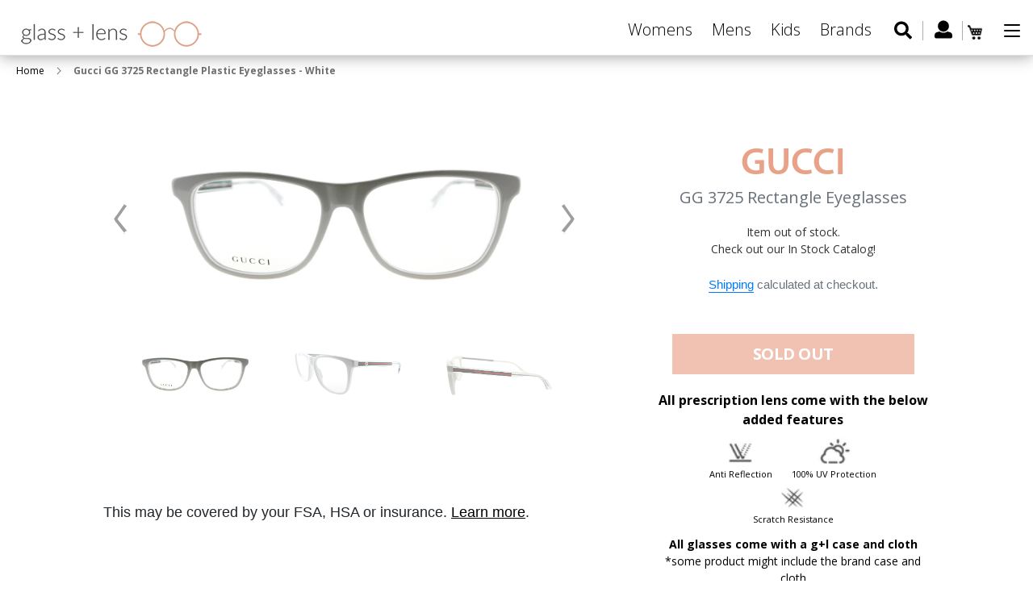

--- FILE ---
content_type: text/html; charset=utf-8
request_url: https://www.glassandlens.com/products/gucci-gg-3725-rectangle-plastic-eyeglasses-white
body_size: 26367
content:
<!doctype html>
<html class="no-js" lang="en">
<head>
  <meta name="google-site-verification" content="ffk5fryvHbc62YWvLiZl6Azk7MpzcodP9zHIeLEIOqs" />
  <!-- Global site tag (gtag.js) - Google Ads: 785556298 -->
<script async src="https://www.googletagmanager.com/gtag/js?id=AW-785556298"></script>
<script>
  window.dataLayer = window.dataLayer || [];
  function gtag(){dataLayer.push(arguments);}
  gtag('js', new Date());

  gtag('config', 'AW-785556298');
</script>

  <meta charset="utf-8">
  <meta http-equiv="X-UA-Compatible" content="IE=edge,chrome=1">
  <meta name="viewport" content="width=device-width,initial-scale=1">
  <meta name="theme-color" content="#557b97">
  <link rel="canonical" href="https://www.glassandlens.com/products/gucci-gg-3725-rectangle-plastic-eyeglasses-white">
  <link href="https://fonts.googleapis.com/css?family=Open+Sans:300,300i,400,400i,600,600i,700,700i,800,800i" rel="stylesheet"><link rel="shortcut icon" href="//www.glassandlens.com/cdn/shop/files/fav_icon_91e7760f-6d1c-4e1c-b5bb-157021843585_32x32.png?v=1613733155" type="image/png"><title>Gucci GG 3725 Rectangle Plastic Eyeglasses - White
&ndash; Glassandlens</title><meta name="description" content="Gucci GG 3725 Rectangle Plastic Eyeglasses - White"><!-- /snippets/social-meta-tags.liquid -->




<meta property="og:site_name" content="Glassandlens">
<meta property="og:url" content="https://www.glassandlens.com/products/gucci-gg-3725-rectangle-plastic-eyeglasses-white">
<meta property="og:title" content="Gucci GG 3725 Rectangle Plastic Eyeglasses - White">
<meta property="og:type" content="product">
<meta property="og:description" content="Gucci GG 3725 Rectangle Plastic Eyeglasses - White">

  <meta property="og:price:amount" content="95.00">
  <meta property="og:price:currency" content="USD">

<meta property="og:image" content="http://www.glassandlens.com/cdn/shop/products/main_75_197_1200x1200.jpg?v=1563454652"><meta property="og:image" content="http://www.glassandlens.com/cdn/shop/products/angle_77_194_1200x1200.jpg?v=1563454652"><meta property="og:image" content="http://www.glassandlens.com/cdn/shop/products/side_76_234_1200x1200.jpg?v=1563454652">
<meta property="og:image:secure_url" content="https://www.glassandlens.com/cdn/shop/products/main_75_197_1200x1200.jpg?v=1563454652"><meta property="og:image:secure_url" content="https://www.glassandlens.com/cdn/shop/products/angle_77_194_1200x1200.jpg?v=1563454652"><meta property="og:image:secure_url" content="https://www.glassandlens.com/cdn/shop/products/side_76_234_1200x1200.jpg?v=1563454652">


<meta name="twitter:card" content="summary_large_image">
<meta name="twitter:title" content="Gucci GG 3725 Rectangle Plastic Eyeglasses - White">
<meta name="twitter:description" content="Gucci GG 3725 Rectangle Plastic Eyeglasses - White">

  <link href="//www.glassandlens.com/cdn/shop/t/4/assets/swiper.min.css?v=3480453668502997471563546011" rel="stylesheet" type="text/css" media="all" />
  <link href="//www.glassandlens.com/cdn/shop/t/4/assets/theme.scss.css?v=18868178984568378771674765947" rel="stylesheet" type="text/css" media="all" />

  <script>
    var theme = {
      strings: {
        addToCart: "Add to cart",
        soldOut: "Sold out",
        unavailable: "Unavailable",
        regularPrice: "Regular price",
        sale: "Sale",
        showMore: "Show More",
        showLess: "Show Less",
        addressError: "Error looking up that address",
        addressNoResults: "No results for that address",
        addressQueryLimit: "You have exceeded the Google API usage limit. Consider upgrading to a \u003ca href=\"https:\/\/developers.google.com\/maps\/premium\/usage-limits\"\u003ePremium Plan\u003c\/a\u003e.",
        authError: "There was a problem authenticating your Google Maps account.",
        newWindow: "Opens in a new window.",
        external: "Opens external website.",
        newWindowExternal: "Opens external website in a new window."
      },
      moneyFormat: "${{amount}}"
    }

    document.documentElement.className = document.documentElement.className.replace('no-js', 'js');
  </script><script src="//www.glassandlens.com/cdn/shop/t/4/assets/lazysizes.js?v=68441465964607740661555418584" async="async"></script>
  <script src="//www.glassandlens.com/cdn/shop/t/4/assets/vendor.js?v=121857302354663160541567496366" defer="defer"></script>
  <script src="//www.glassandlens.com/cdn/shop/t/4/assets/theme.js?v=182438323261432577371639427232" defer="defer"></script>
  <script src="//ajax.googleapis.com/ajax/libs/jquery/3.3.1/jquery.min.js" type="text/javascript"></script>
  <link href="//netdna.bootstrapcdn.com/bootstrap/4.3.1/css/bootstrap.min.css" rel="stylesheet" type="text/css" media="all" />
  <script src="//netdna.bootstrapcdn.com/bootstrap/4.3.1/js/bootstrap.min.js" type="text/javascript"></script>

  <script>window.performance && window.performance.mark && window.performance.mark('shopify.content_for_header.start');</script><meta name="google-site-verification" content="ffk5fryvHbc62YWvLiZl6Azk7MpzcodP9zHIeLEIOqs">
<meta id="shopify-digital-wallet" name="shopify-digital-wallet" content="/5260771400/digital_wallets/dialog">
<link rel="alternate" type="application/json+oembed" href="https://www.glassandlens.com/products/gucci-gg-3725-rectangle-plastic-eyeglasses-white.oembed">
<script async="async" src="/checkouts/internal/preloads.js?locale=en-US"></script>
<script id="shopify-features" type="application/json">{"accessToken":"1dc3d5b9728a7ef27a0087131a52b75c","betas":["rich-media-storefront-analytics"],"domain":"www.glassandlens.com","predictiveSearch":true,"shopId":5260771400,"locale":"en"}</script>
<script>var Shopify = Shopify || {};
Shopify.shop = "glassandlens.myshopify.com";
Shopify.locale = "en";
Shopify.currency = {"active":"USD","rate":"1.0"};
Shopify.country = "US";
Shopify.theme = {"name":"Copy of Debut - 16.04","id":72328642632,"schema_name":"Debut","schema_version":"11.1.5","theme_store_id":796,"role":"main"};
Shopify.theme.handle = "null";
Shopify.theme.style = {"id":null,"handle":null};
Shopify.cdnHost = "www.glassandlens.com/cdn";
Shopify.routes = Shopify.routes || {};
Shopify.routes.root = "/";</script>
<script type="module">!function(o){(o.Shopify=o.Shopify||{}).modules=!0}(window);</script>
<script>!function(o){function n(){var o=[];function n(){o.push(Array.prototype.slice.apply(arguments))}return n.q=o,n}var t=o.Shopify=o.Shopify||{};t.loadFeatures=n(),t.autoloadFeatures=n()}(window);</script>
<script id="shop-js-analytics" type="application/json">{"pageType":"product"}</script>
<script defer="defer" async type="module" src="//www.glassandlens.com/cdn/shopifycloud/shop-js/modules/v2/client.init-shop-cart-sync_BN7fPSNr.en.esm.js"></script>
<script defer="defer" async type="module" src="//www.glassandlens.com/cdn/shopifycloud/shop-js/modules/v2/chunk.common_Cbph3Kss.esm.js"></script>
<script defer="defer" async type="module" src="//www.glassandlens.com/cdn/shopifycloud/shop-js/modules/v2/chunk.modal_DKumMAJ1.esm.js"></script>
<script type="module">
  await import("//www.glassandlens.com/cdn/shopifycloud/shop-js/modules/v2/client.init-shop-cart-sync_BN7fPSNr.en.esm.js");
await import("//www.glassandlens.com/cdn/shopifycloud/shop-js/modules/v2/chunk.common_Cbph3Kss.esm.js");
await import("//www.glassandlens.com/cdn/shopifycloud/shop-js/modules/v2/chunk.modal_DKumMAJ1.esm.js");

  window.Shopify.SignInWithShop?.initShopCartSync?.({"fedCMEnabled":true,"windoidEnabled":true});

</script>
<script>(function() {
  var isLoaded = false;
  function asyncLoad() {
    if (isLoaded) return;
    isLoaded = true;
    var urls = ["https:\/\/zooomyapps.com\/morelikethis\/ZooomyRelated.js?shop=glassandlens.myshopify.com","https:\/\/zooomyapps.com\/morelikethis\/ZooomyRelatedOrderCapture.js?shop=glassandlens.myshopify.com","https:\/\/cdn.tabarn.app\/cdn\/cartscount\/live\/cartscount.min.js?shop=glassandlens.myshopify.com","https:\/\/cdn.shopify.com\/s\/files\/1\/0052\/6077\/1400\/t\/4\/assets\/globo.filter.init.js?shop=glassandlens.myshopify.com","https:\/\/cdnbspa.spicegems.com\/js\/serve\/shop\/glassandlens.myshopify.com\/index_282ebff240f3bc06e2abb716f0e9aa8d22e9be8d.js?v=infytonow712\u0026shop=glassandlens.myshopify.com"];
    for (var i = 0; i < urls.length; i++) {
      var s = document.createElement('script');
      s.type = 'text/javascript';
      s.async = true;
      s.src = urls[i];
      var x = document.getElementsByTagName('script')[0];
      x.parentNode.insertBefore(s, x);
    }
  };
  if(window.attachEvent) {
    window.attachEvent('onload', asyncLoad);
  } else {
    window.addEventListener('load', asyncLoad, false);
  }
})();</script>
<script id="__st">var __st={"a":5260771400,"offset":-18000,"reqid":"45610fad-8065-4b19-9f55-2431ae9f1ffa-1769910400","pageurl":"www.glassandlens.com\/products\/gucci-gg-3725-rectangle-plastic-eyeglasses-white","u":"434feb88c80c","p":"product","rtyp":"product","rid":3951414640712};</script>
<script>window.ShopifyPaypalV4VisibilityTracking = true;</script>
<script id="captcha-bootstrap">!function(){'use strict';const t='contact',e='account',n='new_comment',o=[[t,t],['blogs',n],['comments',n],[t,'customer']],c=[[e,'customer_login'],[e,'guest_login'],[e,'recover_customer_password'],[e,'create_customer']],r=t=>t.map((([t,e])=>`form[action*='/${t}']:not([data-nocaptcha='true']) input[name='form_type'][value='${e}']`)).join(','),a=t=>()=>t?[...document.querySelectorAll(t)].map((t=>t.form)):[];function s(){const t=[...o],e=r(t);return a(e)}const i='password',u='form_key',d=['recaptcha-v3-token','g-recaptcha-response','h-captcha-response',i],f=()=>{try{return window.sessionStorage}catch{return}},m='__shopify_v',_=t=>t.elements[u];function p(t,e,n=!1){try{const o=window.sessionStorage,c=JSON.parse(o.getItem(e)),{data:r}=function(t){const{data:e,action:n}=t;return t[m]||n?{data:e,action:n}:{data:t,action:n}}(c);for(const[e,n]of Object.entries(r))t.elements[e]&&(t.elements[e].value=n);n&&o.removeItem(e)}catch(o){console.error('form repopulation failed',{error:o})}}const l='form_type',E='cptcha';function T(t){t.dataset[E]=!0}const w=window,h=w.document,L='Shopify',v='ce_forms',y='captcha';let A=!1;((t,e)=>{const n=(g='f06e6c50-85a8-45c8-87d0-21a2b65856fe',I='https://cdn.shopify.com/shopifycloud/storefront-forms-hcaptcha/ce_storefront_forms_captcha_hcaptcha.v1.5.2.iife.js',D={infoText:'Protected by hCaptcha',privacyText:'Privacy',termsText:'Terms'},(t,e,n)=>{const o=w[L][v],c=o.bindForm;if(c)return c(t,g,e,D).then(n);var r;o.q.push([[t,g,e,D],n]),r=I,A||(h.body.append(Object.assign(h.createElement('script'),{id:'captcha-provider',async:!0,src:r})),A=!0)});var g,I,D;w[L]=w[L]||{},w[L][v]=w[L][v]||{},w[L][v].q=[],w[L][y]=w[L][y]||{},w[L][y].protect=function(t,e){n(t,void 0,e),T(t)},Object.freeze(w[L][y]),function(t,e,n,w,h,L){const[v,y,A,g]=function(t,e,n){const i=e?o:[],u=t?c:[],d=[...i,...u],f=r(d),m=r(i),_=r(d.filter((([t,e])=>n.includes(e))));return[a(f),a(m),a(_),s()]}(w,h,L),I=t=>{const e=t.target;return e instanceof HTMLFormElement?e:e&&e.form},D=t=>v().includes(t);t.addEventListener('submit',(t=>{const e=I(t);if(!e)return;const n=D(e)&&!e.dataset.hcaptchaBound&&!e.dataset.recaptchaBound,o=_(e),c=g().includes(e)&&(!o||!o.value);(n||c)&&t.preventDefault(),c&&!n&&(function(t){try{if(!f())return;!function(t){const e=f();if(!e)return;const n=_(t);if(!n)return;const o=n.value;o&&e.removeItem(o)}(t);const e=Array.from(Array(32),(()=>Math.random().toString(36)[2])).join('');!function(t,e){_(t)||t.append(Object.assign(document.createElement('input'),{type:'hidden',name:u})),t.elements[u].value=e}(t,e),function(t,e){const n=f();if(!n)return;const o=[...t.querySelectorAll(`input[type='${i}']`)].map((({name:t})=>t)),c=[...d,...o],r={};for(const[a,s]of new FormData(t).entries())c.includes(a)||(r[a]=s);n.setItem(e,JSON.stringify({[m]:1,action:t.action,data:r}))}(t,e)}catch(e){console.error('failed to persist form',e)}}(e),e.submit())}));const S=(t,e)=>{t&&!t.dataset[E]&&(n(t,e.some((e=>e===t))),T(t))};for(const o of['focusin','change'])t.addEventListener(o,(t=>{const e=I(t);D(e)&&S(e,y())}));const B=e.get('form_key'),M=e.get(l),P=B&&M;t.addEventListener('DOMContentLoaded',(()=>{const t=y();if(P)for(const e of t)e.elements[l].value===M&&p(e,B);[...new Set([...A(),...v().filter((t=>'true'===t.dataset.shopifyCaptcha))])].forEach((e=>S(e,t)))}))}(h,new URLSearchParams(w.location.search),n,t,e,['guest_login'])})(!0,!0)}();</script>
<script integrity="sha256-4kQ18oKyAcykRKYeNunJcIwy7WH5gtpwJnB7kiuLZ1E=" data-source-attribution="shopify.loadfeatures" defer="defer" src="//www.glassandlens.com/cdn/shopifycloud/storefront/assets/storefront/load_feature-a0a9edcb.js" crossorigin="anonymous"></script>
<script data-source-attribution="shopify.dynamic_checkout.dynamic.init">var Shopify=Shopify||{};Shopify.PaymentButton=Shopify.PaymentButton||{isStorefrontPortableWallets:!0,init:function(){window.Shopify.PaymentButton.init=function(){};var t=document.createElement("script");t.src="https://www.glassandlens.com/cdn/shopifycloud/portable-wallets/latest/portable-wallets.en.js",t.type="module",document.head.appendChild(t)}};
</script>
<script data-source-attribution="shopify.dynamic_checkout.buyer_consent">
  function portableWalletsHideBuyerConsent(e){var t=document.getElementById("shopify-buyer-consent"),n=document.getElementById("shopify-subscription-policy-button");t&&n&&(t.classList.add("hidden"),t.setAttribute("aria-hidden","true"),n.removeEventListener("click",e))}function portableWalletsShowBuyerConsent(e){var t=document.getElementById("shopify-buyer-consent"),n=document.getElementById("shopify-subscription-policy-button");t&&n&&(t.classList.remove("hidden"),t.removeAttribute("aria-hidden"),n.addEventListener("click",e))}window.Shopify?.PaymentButton&&(window.Shopify.PaymentButton.hideBuyerConsent=portableWalletsHideBuyerConsent,window.Shopify.PaymentButton.showBuyerConsent=portableWalletsShowBuyerConsent);
</script>
<script data-source-attribution="shopify.dynamic_checkout.cart.bootstrap">document.addEventListener("DOMContentLoaded",(function(){function t(){return document.querySelector("shopify-accelerated-checkout-cart, shopify-accelerated-checkout")}if(t())Shopify.PaymentButton.init();else{new MutationObserver((function(e,n){t()&&(Shopify.PaymentButton.init(),n.disconnect())})).observe(document.body,{childList:!0,subtree:!0})}}));
</script>

<script>window.performance && window.performance.mark && window.performance.mark('shopify.content_for_header.end');</script>



  <script>
    window.addEventListener('globoFilterCloseSearchCompleted', function () {
      if( theme && theme.SearchDrawer && typeof theme.SearchDrawer.close == "function" ){
        theme.SearchDrawer.close();
      }
    });
  </script>


  <script src="//www.glassandlens.com/cdn/shop/t/4/assets/prescriptions.js?v=81068088759715572721655111830" defer="defer"></script>
  <script src="//www.glassandlens.com/cdn/shop/t/4/assets/swiper.min.js?v=109829965565265286511563546005" defer="defer"></script>

<!-- Snap Pixel Code -->
<script type='text/javascript'>
(function(e,t,n){if(e.snaptr)return;var a=e.snaptr=function()
{a.handleRequest?a.handleRequest.apply(a,arguments):a.queue.push(arguments)};
a.queue=[];var s='script';r=t.createElement(s);r.async=!0;
r.src=n;var u=t.getElementsByTagName(s)[0];
u.parentNode.insertBefore(r,u);})(window,document,
'https://sc-static.net/scevent.min.js');

snaptr('init', '2b321ccb-d368-4c0b-a7cb-ce26ab0b5301', {
'user_email': '__INSERT_USER_EMAIL__'
});

snaptr('track', 'PAGE_VIEW');

</script>
<!-- End Snap Pixel Code -->
  
  <!-- Facebook Pixel Code -->
<script>
  !function(f,b,e,v,n,t,s)
  {if(f.fbq)return;n=f.fbq=function(){n.callMethod?
  n.callMethod.apply(n,arguments):n.queue.push(arguments)};
  if(!f._fbq)f._fbq=n;n.push=n;n.loaded=!0;n.version='2.0';
  n.queue=[];t=b.createElement(e);t.async=!0;
  t.src=v;s=b.getElementsByTagName(e)[0];
  s.parentNode.insertBefore(t,s)}(window, document,'script',
  'https://connect.facebook.net/en_US/fbevents.js');
  fbq('init', '272348413702418');
  fbq('track', 'PageView');
</script>
<noscript><img height="1" width="1" style="display:none"
  src="https://www.facebook.com/tr?id=272348413702418&ev=PageView&noscript=1"
/></noscript>
<!-- End Facebook Pixel Code -->
  
  <link href="https://monorail-edge.shopifysvc.com" rel="dns-prefetch">
<script>(function(){if ("sendBeacon" in navigator && "performance" in window) {try {var session_token_from_headers = performance.getEntriesByType('navigation')[0].serverTiming.find(x => x.name == '_s').description;} catch {var session_token_from_headers = undefined;}var session_cookie_matches = document.cookie.match(/_shopify_s=([^;]*)/);var session_token_from_cookie = session_cookie_matches && session_cookie_matches.length === 2 ? session_cookie_matches[1] : "";var session_token = session_token_from_headers || session_token_from_cookie || "";function handle_abandonment_event(e) {var entries = performance.getEntries().filter(function(entry) {return /monorail-edge.shopifysvc.com/.test(entry.name);});if (!window.abandonment_tracked && entries.length === 0) {window.abandonment_tracked = true;var currentMs = Date.now();var navigation_start = performance.timing.navigationStart;var payload = {shop_id: 5260771400,url: window.location.href,navigation_start,duration: currentMs - navigation_start,session_token,page_type: "product"};window.navigator.sendBeacon("https://monorail-edge.shopifysvc.com/v1/produce", JSON.stringify({schema_id: "online_store_buyer_site_abandonment/1.1",payload: payload,metadata: {event_created_at_ms: currentMs,event_sent_at_ms: currentMs}}));}}window.addEventListener('pagehide', handle_abandonment_event);}}());</script>
<script id="web-pixels-manager-setup">(function e(e,d,r,n,o){if(void 0===o&&(o={}),!Boolean(null===(a=null===(i=window.Shopify)||void 0===i?void 0:i.analytics)||void 0===a?void 0:a.replayQueue)){var i,a;window.Shopify=window.Shopify||{};var t=window.Shopify;t.analytics=t.analytics||{};var s=t.analytics;s.replayQueue=[],s.publish=function(e,d,r){return s.replayQueue.push([e,d,r]),!0};try{self.performance.mark("wpm:start")}catch(e){}var l=function(){var e={modern:/Edge?\/(1{2}[4-9]|1[2-9]\d|[2-9]\d{2}|\d{4,})\.\d+(\.\d+|)|Firefox\/(1{2}[4-9]|1[2-9]\d|[2-9]\d{2}|\d{4,})\.\d+(\.\d+|)|Chrom(ium|e)\/(9{2}|\d{3,})\.\d+(\.\d+|)|(Maci|X1{2}).+ Version\/(15\.\d+|(1[6-9]|[2-9]\d|\d{3,})\.\d+)([,.]\d+|)( \(\w+\)|)( Mobile\/\w+|) Safari\/|Chrome.+OPR\/(9{2}|\d{3,})\.\d+\.\d+|(CPU[ +]OS|iPhone[ +]OS|CPU[ +]iPhone|CPU IPhone OS|CPU iPad OS)[ +]+(15[._]\d+|(1[6-9]|[2-9]\d|\d{3,})[._]\d+)([._]\d+|)|Android:?[ /-](13[3-9]|1[4-9]\d|[2-9]\d{2}|\d{4,})(\.\d+|)(\.\d+|)|Android.+Firefox\/(13[5-9]|1[4-9]\d|[2-9]\d{2}|\d{4,})\.\d+(\.\d+|)|Android.+Chrom(ium|e)\/(13[3-9]|1[4-9]\d|[2-9]\d{2}|\d{4,})\.\d+(\.\d+|)|SamsungBrowser\/([2-9]\d|\d{3,})\.\d+/,legacy:/Edge?\/(1[6-9]|[2-9]\d|\d{3,})\.\d+(\.\d+|)|Firefox\/(5[4-9]|[6-9]\d|\d{3,})\.\d+(\.\d+|)|Chrom(ium|e)\/(5[1-9]|[6-9]\d|\d{3,})\.\d+(\.\d+|)([\d.]+$|.*Safari\/(?![\d.]+ Edge\/[\d.]+$))|(Maci|X1{2}).+ Version\/(10\.\d+|(1[1-9]|[2-9]\d|\d{3,})\.\d+)([,.]\d+|)( \(\w+\)|)( Mobile\/\w+|) Safari\/|Chrome.+OPR\/(3[89]|[4-9]\d|\d{3,})\.\d+\.\d+|(CPU[ +]OS|iPhone[ +]OS|CPU[ +]iPhone|CPU IPhone OS|CPU iPad OS)[ +]+(10[._]\d+|(1[1-9]|[2-9]\d|\d{3,})[._]\d+)([._]\d+|)|Android:?[ /-](13[3-9]|1[4-9]\d|[2-9]\d{2}|\d{4,})(\.\d+|)(\.\d+|)|Mobile Safari.+OPR\/([89]\d|\d{3,})\.\d+\.\d+|Android.+Firefox\/(13[5-9]|1[4-9]\d|[2-9]\d{2}|\d{4,})\.\d+(\.\d+|)|Android.+Chrom(ium|e)\/(13[3-9]|1[4-9]\d|[2-9]\d{2}|\d{4,})\.\d+(\.\d+|)|Android.+(UC? ?Browser|UCWEB|U3)[ /]?(15\.([5-9]|\d{2,})|(1[6-9]|[2-9]\d|\d{3,})\.\d+)\.\d+|SamsungBrowser\/(5\.\d+|([6-9]|\d{2,})\.\d+)|Android.+MQ{2}Browser\/(14(\.(9|\d{2,})|)|(1[5-9]|[2-9]\d|\d{3,})(\.\d+|))(\.\d+|)|K[Aa][Ii]OS\/(3\.\d+|([4-9]|\d{2,})\.\d+)(\.\d+|)/},d=e.modern,r=e.legacy,n=navigator.userAgent;return n.match(d)?"modern":n.match(r)?"legacy":"unknown"}(),u="modern"===l?"modern":"legacy",c=(null!=n?n:{modern:"",legacy:""})[u],f=function(e){return[e.baseUrl,"/wpm","/b",e.hashVersion,"modern"===e.buildTarget?"m":"l",".js"].join("")}({baseUrl:d,hashVersion:r,buildTarget:u}),m=function(e){var d=e.version,r=e.bundleTarget,n=e.surface,o=e.pageUrl,i=e.monorailEndpoint;return{emit:function(e){var a=e.status,t=e.errorMsg,s=(new Date).getTime(),l=JSON.stringify({metadata:{event_sent_at_ms:s},events:[{schema_id:"web_pixels_manager_load/3.1",payload:{version:d,bundle_target:r,page_url:o,status:a,surface:n,error_msg:t},metadata:{event_created_at_ms:s}}]});if(!i)return console&&console.warn&&console.warn("[Web Pixels Manager] No Monorail endpoint provided, skipping logging."),!1;try{return self.navigator.sendBeacon.bind(self.navigator)(i,l)}catch(e){}var u=new XMLHttpRequest;try{return u.open("POST",i,!0),u.setRequestHeader("Content-Type","text/plain"),u.send(l),!0}catch(e){return console&&console.warn&&console.warn("[Web Pixels Manager] Got an unhandled error while logging to Monorail."),!1}}}}({version:r,bundleTarget:l,surface:e.surface,pageUrl:self.location.href,monorailEndpoint:e.monorailEndpoint});try{o.browserTarget=l,function(e){var d=e.src,r=e.async,n=void 0===r||r,o=e.onload,i=e.onerror,a=e.sri,t=e.scriptDataAttributes,s=void 0===t?{}:t,l=document.createElement("script"),u=document.querySelector("head"),c=document.querySelector("body");if(l.async=n,l.src=d,a&&(l.integrity=a,l.crossOrigin="anonymous"),s)for(var f in s)if(Object.prototype.hasOwnProperty.call(s,f))try{l.dataset[f]=s[f]}catch(e){}if(o&&l.addEventListener("load",o),i&&l.addEventListener("error",i),u)u.appendChild(l);else{if(!c)throw new Error("Did not find a head or body element to append the script");c.appendChild(l)}}({src:f,async:!0,onload:function(){if(!function(){var e,d;return Boolean(null===(d=null===(e=window.Shopify)||void 0===e?void 0:e.analytics)||void 0===d?void 0:d.initialized)}()){var d=window.webPixelsManager.init(e)||void 0;if(d){var r=window.Shopify.analytics;r.replayQueue.forEach((function(e){var r=e[0],n=e[1],o=e[2];d.publishCustomEvent(r,n,o)})),r.replayQueue=[],r.publish=d.publishCustomEvent,r.visitor=d.visitor,r.initialized=!0}}},onerror:function(){return m.emit({status:"failed",errorMsg:"".concat(f," has failed to load")})},sri:function(e){var d=/^sha384-[A-Za-z0-9+/=]+$/;return"string"==typeof e&&d.test(e)}(c)?c:"",scriptDataAttributes:o}),m.emit({status:"loading"})}catch(e){m.emit({status:"failed",errorMsg:(null==e?void 0:e.message)||"Unknown error"})}}})({shopId: 5260771400,storefrontBaseUrl: "https://www.glassandlens.com",extensionsBaseUrl: "https://extensions.shopifycdn.com/cdn/shopifycloud/web-pixels-manager",monorailEndpoint: "https://monorail-edge.shopifysvc.com/unstable/produce_batch",surface: "storefront-renderer",enabledBetaFlags: ["2dca8a86"],webPixelsConfigList: [{"id":"706969754","configuration":"{\"config\":\"{\\\"pixel_id\\\":\\\"AW-785556298\\\",\\\"target_country\\\":\\\"US\\\",\\\"gtag_events\\\":[{\\\"type\\\":\\\"page_view\\\",\\\"action_label\\\":\\\"AW-785556298\\\/bu8xCP62i_0BEMrGyvYC\\\"},{\\\"type\\\":\\\"purchase\\\",\\\"action_label\\\":\\\"AW-785556298\\\/DitTCPm3i_0BEMrGyvYC\\\"},{\\\"type\\\":\\\"view_item\\\",\\\"action_label\\\":\\\"AW-785556298\\\/TBw0CPy3i_0BEMrGyvYC\\\"},{\\\"type\\\":\\\"add_to_cart\\\",\\\"action_label\\\":\\\"AW-785556298\\\/YeZRCP-3i_0BEMrGyvYC\\\"},{\\\"type\\\":\\\"begin_checkout\\\",\\\"action_label\\\":\\\"AW-785556298\\\/F6nJCIK4i_0BEMrGyvYC\\\"},{\\\"type\\\":\\\"search\\\",\\\"action_label\\\":\\\"AW-785556298\\\/KEJdCIW4i_0BEMrGyvYC\\\"},{\\\"type\\\":\\\"add_payment_info\\\",\\\"action_label\\\":\\\"AW-785556298\\\/IcSXCIi4i_0BEMrGyvYC\\\"}],\\\"enable_monitoring_mode\\\":false}\"}","eventPayloadVersion":"v1","runtimeContext":"OPEN","scriptVersion":"b2a88bafab3e21179ed38636efcd8a93","type":"APP","apiClientId":1780363,"privacyPurposes":[],"dataSharingAdjustments":{"protectedCustomerApprovalScopes":["read_customer_address","read_customer_email","read_customer_name","read_customer_personal_data","read_customer_phone"]}},{"id":"79626394","eventPayloadVersion":"v1","runtimeContext":"LAX","scriptVersion":"1","type":"CUSTOM","privacyPurposes":["ANALYTICS"],"name":"Google Analytics tag (migrated)"},{"id":"shopify-app-pixel","configuration":"{}","eventPayloadVersion":"v1","runtimeContext":"STRICT","scriptVersion":"0450","apiClientId":"shopify-pixel","type":"APP","privacyPurposes":["ANALYTICS","MARKETING"]},{"id":"shopify-custom-pixel","eventPayloadVersion":"v1","runtimeContext":"LAX","scriptVersion":"0450","apiClientId":"shopify-pixel","type":"CUSTOM","privacyPurposes":["ANALYTICS","MARKETING"]}],isMerchantRequest: false,initData: {"shop":{"name":"Glassandlens","paymentSettings":{"currencyCode":"USD"},"myshopifyDomain":"glassandlens.myshopify.com","countryCode":"US","storefrontUrl":"https:\/\/www.glassandlens.com"},"customer":null,"cart":null,"checkout":null,"productVariants":[{"price":{"amount":95.0,"currencyCode":"USD"},"product":{"title":"Gucci GG 3725 Rectangle Plastic Eyeglasses - White","vendor":"Gucci","id":"3951414640712","untranslatedTitle":"Gucci GG 3725 Rectangle Plastic Eyeglasses - White","url":"\/products\/gucci-gg-3725-rectangle-plastic-eyeglasses-white","type":"Eyeglasses"},"id":"29508138926152","image":{"src":"\/\/www.glassandlens.com\/cdn\/shop\/products\/main_75_197.jpg?v=1563454652"},"sku":"GG_3725_O0Y","title":"54mm","untranslatedTitle":"54mm"}],"purchasingCompany":null},},"https://www.glassandlens.com/cdn","1d2a099fw23dfb22ep557258f5m7a2edbae",{"modern":"","legacy":""},{"shopId":"5260771400","storefrontBaseUrl":"https:\/\/www.glassandlens.com","extensionBaseUrl":"https:\/\/extensions.shopifycdn.com\/cdn\/shopifycloud\/web-pixels-manager","surface":"storefront-renderer","enabledBetaFlags":"[\"2dca8a86\"]","isMerchantRequest":"false","hashVersion":"1d2a099fw23dfb22ep557258f5m7a2edbae","publish":"custom","events":"[[\"page_viewed\",{}],[\"product_viewed\",{\"productVariant\":{\"price\":{\"amount\":95.0,\"currencyCode\":\"USD\"},\"product\":{\"title\":\"Gucci GG 3725 Rectangle Plastic Eyeglasses - White\",\"vendor\":\"Gucci\",\"id\":\"3951414640712\",\"untranslatedTitle\":\"Gucci GG 3725 Rectangle Plastic Eyeglasses - White\",\"url\":\"\/products\/gucci-gg-3725-rectangle-plastic-eyeglasses-white\",\"type\":\"Eyeglasses\"},\"id\":\"29508138926152\",\"image\":{\"src\":\"\/\/www.glassandlens.com\/cdn\/shop\/products\/main_75_197.jpg?v=1563454652\"},\"sku\":\"GG_3725_O0Y\",\"title\":\"54mm\",\"untranslatedTitle\":\"54mm\"}}]]"});</script><script>
  window.ShopifyAnalytics = window.ShopifyAnalytics || {};
  window.ShopifyAnalytics.meta = window.ShopifyAnalytics.meta || {};
  window.ShopifyAnalytics.meta.currency = 'USD';
  var meta = {"product":{"id":3951414640712,"gid":"gid:\/\/shopify\/Product\/3951414640712","vendor":"Gucci","type":"Eyeglasses","handle":"gucci-gg-3725-rectangle-plastic-eyeglasses-white","variants":[{"id":29508138926152,"price":9500,"name":"Gucci GG 3725 Rectangle Plastic Eyeglasses - White - 54mm","public_title":"54mm","sku":"GG_3725_O0Y"}],"remote":false},"page":{"pageType":"product","resourceType":"product","resourceId":3951414640712,"requestId":"45610fad-8065-4b19-9f55-2431ae9f1ffa-1769910400"}};
  for (var attr in meta) {
    window.ShopifyAnalytics.meta[attr] = meta[attr];
  }
</script>
<script class="analytics">
  (function () {
    var customDocumentWrite = function(content) {
      var jquery = null;

      if (window.jQuery) {
        jquery = window.jQuery;
      } else if (window.Checkout && window.Checkout.$) {
        jquery = window.Checkout.$;
      }

      if (jquery) {
        jquery('body').append(content);
      }
    };

    var hasLoggedConversion = function(token) {
      if (token) {
        return document.cookie.indexOf('loggedConversion=' + token) !== -1;
      }
      return false;
    }

    var setCookieIfConversion = function(token) {
      if (token) {
        var twoMonthsFromNow = new Date(Date.now());
        twoMonthsFromNow.setMonth(twoMonthsFromNow.getMonth() + 2);

        document.cookie = 'loggedConversion=' + token + '; expires=' + twoMonthsFromNow;
      }
    }

    var trekkie = window.ShopifyAnalytics.lib = window.trekkie = window.trekkie || [];
    if (trekkie.integrations) {
      return;
    }
    trekkie.methods = [
      'identify',
      'page',
      'ready',
      'track',
      'trackForm',
      'trackLink'
    ];
    trekkie.factory = function(method) {
      return function() {
        var args = Array.prototype.slice.call(arguments);
        args.unshift(method);
        trekkie.push(args);
        return trekkie;
      };
    };
    for (var i = 0; i < trekkie.methods.length; i++) {
      var key = trekkie.methods[i];
      trekkie[key] = trekkie.factory(key);
    }
    trekkie.load = function(config) {
      trekkie.config = config || {};
      trekkie.config.initialDocumentCookie = document.cookie;
      var first = document.getElementsByTagName('script')[0];
      var script = document.createElement('script');
      script.type = 'text/javascript';
      script.onerror = function(e) {
        var scriptFallback = document.createElement('script');
        scriptFallback.type = 'text/javascript';
        scriptFallback.onerror = function(error) {
                var Monorail = {
      produce: function produce(monorailDomain, schemaId, payload) {
        var currentMs = new Date().getTime();
        var event = {
          schema_id: schemaId,
          payload: payload,
          metadata: {
            event_created_at_ms: currentMs,
            event_sent_at_ms: currentMs
          }
        };
        return Monorail.sendRequest("https://" + monorailDomain + "/v1/produce", JSON.stringify(event));
      },
      sendRequest: function sendRequest(endpointUrl, payload) {
        // Try the sendBeacon API
        if (window && window.navigator && typeof window.navigator.sendBeacon === 'function' && typeof window.Blob === 'function' && !Monorail.isIos12()) {
          var blobData = new window.Blob([payload], {
            type: 'text/plain'
          });

          if (window.navigator.sendBeacon(endpointUrl, blobData)) {
            return true;
          } // sendBeacon was not successful

        } // XHR beacon

        var xhr = new XMLHttpRequest();

        try {
          xhr.open('POST', endpointUrl);
          xhr.setRequestHeader('Content-Type', 'text/plain');
          xhr.send(payload);
        } catch (e) {
          console.log(e);
        }

        return false;
      },
      isIos12: function isIos12() {
        return window.navigator.userAgent.lastIndexOf('iPhone; CPU iPhone OS 12_') !== -1 || window.navigator.userAgent.lastIndexOf('iPad; CPU OS 12_') !== -1;
      }
    };
    Monorail.produce('monorail-edge.shopifysvc.com',
      'trekkie_storefront_load_errors/1.1',
      {shop_id: 5260771400,
      theme_id: 72328642632,
      app_name: "storefront",
      context_url: window.location.href,
      source_url: "//www.glassandlens.com/cdn/s/trekkie.storefront.c59ea00e0474b293ae6629561379568a2d7c4bba.min.js"});

        };
        scriptFallback.async = true;
        scriptFallback.src = '//www.glassandlens.com/cdn/s/trekkie.storefront.c59ea00e0474b293ae6629561379568a2d7c4bba.min.js';
        first.parentNode.insertBefore(scriptFallback, first);
      };
      script.async = true;
      script.src = '//www.glassandlens.com/cdn/s/trekkie.storefront.c59ea00e0474b293ae6629561379568a2d7c4bba.min.js';
      first.parentNode.insertBefore(script, first);
    };
    trekkie.load(
      {"Trekkie":{"appName":"storefront","development":false,"defaultAttributes":{"shopId":5260771400,"isMerchantRequest":null,"themeId":72328642632,"themeCityHash":"12958068799847667215","contentLanguage":"en","currency":"USD","eventMetadataId":"63108250-efd2-4740-affa-bddd8c67c8c4"},"isServerSideCookieWritingEnabled":true,"monorailRegion":"shop_domain","enabledBetaFlags":["65f19447","b5387b81"]},"Session Attribution":{},"S2S":{"facebookCapiEnabled":false,"source":"trekkie-storefront-renderer","apiClientId":580111}}
    );

    var loaded = false;
    trekkie.ready(function() {
      if (loaded) return;
      loaded = true;

      window.ShopifyAnalytics.lib = window.trekkie;

      var originalDocumentWrite = document.write;
      document.write = customDocumentWrite;
      try { window.ShopifyAnalytics.merchantGoogleAnalytics.call(this); } catch(error) {};
      document.write = originalDocumentWrite;

      window.ShopifyAnalytics.lib.page(null,{"pageType":"product","resourceType":"product","resourceId":3951414640712,"requestId":"45610fad-8065-4b19-9f55-2431ae9f1ffa-1769910400","shopifyEmitted":true});

      var match = window.location.pathname.match(/checkouts\/(.+)\/(thank_you|post_purchase)/)
      var token = match? match[1]: undefined;
      if (!hasLoggedConversion(token)) {
        setCookieIfConversion(token);
        window.ShopifyAnalytics.lib.track("Viewed Product",{"currency":"USD","variantId":29508138926152,"productId":3951414640712,"productGid":"gid:\/\/shopify\/Product\/3951414640712","name":"Gucci GG 3725 Rectangle Plastic Eyeglasses - White - 54mm","price":"95.00","sku":"GG_3725_O0Y","brand":"Gucci","variant":"54mm","category":"Eyeglasses","nonInteraction":true,"remote":false},undefined,undefined,{"shopifyEmitted":true});
      window.ShopifyAnalytics.lib.track("monorail:\/\/trekkie_storefront_viewed_product\/1.1",{"currency":"USD","variantId":29508138926152,"productId":3951414640712,"productGid":"gid:\/\/shopify\/Product\/3951414640712","name":"Gucci GG 3725 Rectangle Plastic Eyeglasses - White - 54mm","price":"95.00","sku":"GG_3725_O0Y","brand":"Gucci","variant":"54mm","category":"Eyeglasses","nonInteraction":true,"remote":false,"referer":"https:\/\/www.glassandlens.com\/products\/gucci-gg-3725-rectangle-plastic-eyeglasses-white"});
      }
    });


        var eventsListenerScript = document.createElement('script');
        eventsListenerScript.async = true;
        eventsListenerScript.src = "//www.glassandlens.com/cdn/shopifycloud/storefront/assets/shop_events_listener-3da45d37.js";
        document.getElementsByTagName('head')[0].appendChild(eventsListenerScript);

})();</script>
  <script>
  if (!window.ga || (window.ga && typeof window.ga !== 'function')) {
    window.ga = function ga() {
      (window.ga.q = window.ga.q || []).push(arguments);
      if (window.Shopify && window.Shopify.analytics && typeof window.Shopify.analytics.publish === 'function') {
        window.Shopify.analytics.publish("ga_stub_called", {}, {sendTo: "google_osp_migration"});
      }
      console.error("Shopify's Google Analytics stub called with:", Array.from(arguments), "\nSee https://help.shopify.com/manual/promoting-marketing/pixels/pixel-migration#google for more information.");
    };
    if (window.Shopify && window.Shopify.analytics && typeof window.Shopify.analytics.publish === 'function') {
      window.Shopify.analytics.publish("ga_stub_initialized", {}, {sendTo: "google_osp_migration"});
    }
  }
</script>
<script
  defer
  src="https://www.glassandlens.com/cdn/shopifycloud/perf-kit/shopify-perf-kit-3.1.0.min.js"
  data-application="storefront-renderer"
  data-shop-id="5260771400"
  data-render-region="gcp-us-central1"
  data-page-type="product"
  data-theme-instance-id="72328642632"
  data-theme-name="Debut"
  data-theme-version="11.1.5"
  data-monorail-region="shop_domain"
  data-resource-timing-sampling-rate="10"
  data-shs="true"
  data-shs-beacon="true"
  data-shs-export-with-fetch="true"
  data-shs-logs-sample-rate="1"
  data-shs-beacon-endpoint="https://www.glassandlens.com/api/collect"
></script>
</head>

<body class="template-product">

  <a class="in-page-link visually-hidden skip-link" href="#MainContent">Skip to content</a>

  <div id="SearchDrawer" class="search-bar drawer drawer--top" role="dialog" aria-modal="true" aria-label="Search">
    <div class="search-bar__table">
      <div class="search-bar__table-cell search-bar__form-wrapper">
        <form class="search search-bar__form" action="/search" method="get" role="search">
          <input class="search__input search-bar__input" type="search" name="q" value="" placeholder="Search" aria-label="Search">
          <button class="search-bar__submit search__submit btn--link" type="submit">
            <svg aria-hidden="true" focusable="false" role="presentation" class="icon icon-search" viewBox="0 0 37 40"><path d="M35.6 36l-9.8-9.8c4.1-5.4 3.6-13.2-1.3-18.1-5.4-5.4-14.2-5.4-19.7 0-5.4 5.4-5.4 14.2 0 19.7 2.6 2.6 6.1 4.1 9.8 4.1 3 0 5.9-1 8.3-2.8l9.8 9.8c.4.4.9.6 1.4.6s1-.2 1.4-.6c.9-.9.9-2.1.1-2.9zm-20.9-8.2c-2.6 0-5.1-1-7-2.9-3.9-3.9-3.9-10.1 0-14C9.6 9 12.2 8 14.7 8s5.1 1 7 2.9c3.9 3.9 3.9 10.1 0 14-1.9 1.9-4.4 2.9-7 2.9z"/></svg>
            <span class="icon__fallback-text">Submit</span>
          </button>
        </form>
      </div>
      <div class="search-bar__table-cell text-right">
        <button type="button" class="btn--link search-bar__close js-drawer-close">
          <svg aria-hidden="true" focusable="false" role="presentation" class="icon icon-close" viewBox="0 0 40 40"><path d="M23.868 20.015L39.117 4.78c1.11-1.108 1.11-2.77 0-3.877-1.109-1.108-2.773-1.108-3.882 0L19.986 16.137 4.737.904C3.628-.204 1.965-.204.856.904c-1.11 1.108-1.11 2.77 0 3.877l15.249 15.234L.855 35.248c-1.108 1.108-1.108 2.77 0 3.877.555.554 1.248.831 1.942.831s1.386-.277 1.94-.83l15.25-15.234 15.248 15.233c.555.554 1.248.831 1.941.831s1.387-.277 1.941-.83c1.11-1.109 1.11-2.77 0-3.878L23.868 20.015z" class="layer"/></svg>
          <span class="icon__fallback-text">Close search</span>
        </button>
      </div>
    </div>
  </div>

  <div id="shopify-section-header" class="shopify-section">

<div data-section-id="header" data-section-type="header-section">
  

  <header class="site-header border-bottom logo--left" role="banner">
    <div class="grid grid--no-gutters grid--table site-header__mobile-nav">
      
      <div class="container-fluid">
      <div class="row">
      <div class="col-md-3 col-6 medium-up--one-quarter logo-align--left">
        
        
          <div class="h2 site-header__logo">
        
          
<a href="/" class="site-header__logo-image">
              
              <img class="lazyload js"
                   src="//www.glassandlens.com/cdn/shop/files/gaffos_logo_240x40_f8d1a992-36a5-41f4-9e57-f0ad0b9a1634_480x80.png?v=1614282121"
                   data-src="//www.glassandlens.com/cdn/shop/files/gaffos_logo_240x40_f8d1a992-36a5-41f4-9e57-f0ad0b9a1634_{width}x.png?v=1614282121"
                   data-widths="[180, 360, 540, 720, 900, 1080, 1296, 1512, 1728, 2048]"
                   data-aspectratio="6.0"
                   data-sizes="auto"
                   alt="Glassandlens"
                   style="max-width: 240px">
              <noscript>
                
                <img src="//www.glassandlens.com/cdn/shop/files/gaffos_logo_240x40_f8d1a992-36a5-41f4-9e57-f0ad0b9a1634_240x.png?v=1614282121"
                     srcset="//www.glassandlens.com/cdn/shop/files/gaffos_logo_240x40_f8d1a992-36a5-41f4-9e57-f0ad0b9a1634_240x.png?v=1614282121 1x, //www.glassandlens.com/cdn/shop/files/gaffos_logo_240x40_f8d1a992-36a5-41f4-9e57-f0ad0b9a1634_240x@2x.png?v=1614282121 2x"
                     alt="Glassandlens"
                     style="max-width: 240px;">
              </noscript>
            </a>
          
        
          </div>
        
      </div>

      
        <nav class="col-md-8 medium-up small--hide navbar_main" id="AccessibleNav" role="navigation">
          <ul class="site-nav list--inline " id="SiteNav">
  



    
      <li >
        <a href="/pages/womens"
          class="site-nav__link site-nav__link--main"
          
        >
          <span class="site-nav__label">Womens</span>
        </a>
      </li>
    
  



    
      <li >
        <a href="/pages/mens"
          class="site-nav__link site-nav__link--main"
          
        >
          <span class="site-nav__label">Mens</span>
        </a>
      </li>
    
  



    
      <li >
        <a href="/pages/kids"
          class="site-nav__link site-nav__link--main"
          
        >
          <span class="site-nav__label">Kids</span>
        </a>
      </li>
    
  



    
      <li >
        <a href="/pages/brands"
          class="site-nav__link site-nav__link--main"
          
        >
          <span class="site-nav__label">Brands</span>
        </a>
      </li>
    
  
</ul>

        </nav>
      

      <div class="col-md-1 col-6 medium-up header-icons-section  text-right site-header__icons site-header__icons--plus">
        <div class="site-header__icons-wrapper">
<!--           <div class="site-header__search site-header__icon">
            <form action="/search" method="get" class="search-header search" role="search">
  <input class="search-header__input search__input"
    type="search"
    name="q"
    placeholder="Search"
    aria-label="Search">
  <button class="search-header__submit search__submit btn--link site-header__icon" type="submit">
    <svg class="svg-inline--fa fa-search fa-w-16" aria-hidden="true" data-prefix="fas" data-icon="search" role="img" xmlns="http://www.w3.org/2000/svg" viewBox="0 0 512 512" data-fa-i2svg=""><path fill="currentColor" d="M505 442.7L405.3 343c-4.5-4.5-10.6-7-17-7H372c27.6-35.3 44-79.7 44-128C416 93.1 322.9 0 208 0S0 93.1 0 208s93.1 208 208 208c48.3 0 92.7-16.4 128-44v16.3c0 6.4 2.5 12.5 7 17l99.7 99.7c9.4 9.4 24.6 9.4 33.9 0l28.3-28.3c9.4-9.4 9.4-24.6.1-34zM208 336c-70.7 0-128-57.2-128-128 0-70.7 57.2-128 128-128 70.7 0 128 57.2 128 128 0 70.7-57.2 128-128 128z"></path></svg>
    <span class="icon__fallback-text">Submit</span>
  </button>
</form>

          </div> -->

          <button type="button" class="btn--link site-header__icon site-header__search-toggle js-drawer-open-top">
            <svg class="svg-inline--fa fa-search fa-w-16" aria-hidden="true" data-prefix="fas" data-icon="search" role="img" xmlns="http://www.w3.org/2000/svg" viewBox="0 0 512 512" data-fa-i2svg=""><path fill="currentColor" d="M505 442.7L405.3 343c-4.5-4.5-10.6-7-17-7H372c27.6-35.3 44-79.7 44-128C416 93.1 322.9 0 208 0S0 93.1 0 208s93.1 208 208 208c48.3 0 92.7-16.4 128-44v16.3c0 6.4 2.5 12.5 7 17l99.7 99.7c9.4 9.4 24.6 9.4 33.9 0l28.3-28.3c9.4-9.4 9.4-24.6.1-34zM208 336c-70.7 0-128-57.2-128-128 0-70.7 57.2-128 128-128 70.7 0 128 57.2 128 128 0 70.7-57.2 128-128 128z"></path></svg>
            <span class="icon__fallback-text">Search</span>
          </button>

          
            
              <a href="/account/login" class="site-header__icon site-header__account">
                <svg class="svg-inline--fa fa-user fa-w-16" aria-hidden="true" data-prefix="fas" data-icon="user" role="img" xmlns="http://www.w3.org/2000/svg" viewBox="0 0 512 512" data-fa-i2svg=""><path fill="currentColor" d="M256 0c88.366 0 160 71.634 160 160s-71.634 160-160 160S96 248.366 96 160 167.634 0 256 0zm183.283 333.821l-71.313-17.828c-74.923 53.89-165.738 41.864-223.94 0l-71.313 17.828C29.981 344.505 0 382.903 0 426.955V464c0 26.51 21.49 48 48 48h416c26.51 0 48-21.49 48-48v-37.045c0-44.052-29.981-82.45-72.717-93.134z"></path></svg>
                <span class="icon__fallback-text">Log in</span>
              </a>
            
          

          <a href="/cart" class="site-header__icon site-header__cart">
            <img src="https://cdn.shopify.com/s/files/1/0052/6077/1400/files/cart_22x20_2ba1d347-fcc0-43f1-a9b1-a174c04c3e70.png?3294" class="minicart-icon">
            <span class="icon__fallback-text">Cart</span>
            
          </a>
          
		  <!-- Second Custom Nav Menu -->
          <button class="navbar-toggler menu-button d-none d-md-block" type="button" data-toggle="collapse" data-target="#navbarSupportedContent1"
          aria-controls="navbarSupportedContent1" aria-expanded="false" aria-label="Toggle navigation"><span class="line"></span>
          <span class="line"></span>
          <span class="line"></span></button>
          
          <div class="collapse navbar-collapse second-nav-menu" id="navbarSupportedContent1">
            <div class="container-fluid">
              <div class="row">
                  <img class="secondnav-img img-fluid" id="logo_sandwich"
                     src="https://cdn.shopify.com/s/files/1/0052/6077/1400/files/logo-dark.png?533">
                
                  
                      <span class="close-menu" aria-label="Close" aria-hidden="true">&times;</span>
                  
                
              </div>
            </div>
            <!-- Links -->
            <ul id="SecondMenu" class="second-nav">
            
              <li class="secondnav_item"><a href="/pages/mens" title="Mens">Mens</a>
                <ul class="child_items">
                  
                    <li class="secondnav_child-item"><a href="/collections/mens-eyeglasses" title="Eyeglasses">Eyeglasses</a></li>
                  
                    <li class="secondnav_child-item"><a href="/collections/mens-sunglasses" title="Sunglasses">Sunglasses</a></li>
                  
                </ul>
              </li>
            
              <li class="secondnav_item"><a href="/pages/womens" title="Womens">Womens</a>
                <ul class="child_items">
                  
                    <li class="secondnav_child-item"><a href="/collections/womens-eyeglasses" title="Eyeglasses">Eyeglasses</a></li>
                  
                    <li class="secondnav_child-item"><a href="/collections/womens-sunglasses" title="Sunglasses">Sunglasses</a></li>
                  
                </ul>
              </li>
            
              <li class="secondnav_item"><a href="/pages/kids" title="Kids">Kids</a>
                <ul class="child_items">
                  
                    <li class="secondnav_child-item"><a href="/collections/kids-eyeglasses" title="Eyeglasses">Eyeglasses</a></li>
                  
                    <li class="secondnav_child-item"><a href="/collections/kids-sunglasses" title="Sunglasses">Sunglasses</a></li>
                  
                </ul>
              </li>
            
            </ul>
			<div class="fly_bottom">
              <img src="https://cdn.shopify.com/s/files/1/0052/6077/1400/files/line-orange-1.png?568">
              <p><a href="#"><img class ="navicon" src="https://cdn.shopify.com/s/files/1/0052/6077/1400/files/envelope-of-white-paper_1.png?589"></a></p>
              <p><a href="mailto:info@glassandlens.com">info@glassandlens.com</a></p>
              <p><a href="#"><img class ="navicon" src="https://cdn.shopify.com/s/files/1/0052/6077/1400/files/phone-receiver_1.png?589"></a></p>
              <p style="color: #dda088;"><a href="#">9:00am - 5:00pm EST<br>(844) 889-7277</a></p>
              <img src="https://cdn.shopify.com/s/files/1/0052/6077/1400/files/line-orange-1.png?568">
			</div>
          </div>
		  <!-- End Menu -->
          
          


        </div>

      </div>
    </div>
    </div>
    </div>

    <nav class="mobile-nav-wrapper medium-up--hide second-nav-menu" role="navigation">
      <div class="container-fluid">
        <div class="row">
          <div class="col-6">
            <img class="secondnav-img img-fluid"
                 src="https://cdn.shopify.com/s/files/1/0052/6077/1400/files/logo-dark.png?533">
          </div>
          <div class="col-6">
            <button type="button" class="mob-menu-close" aria-label="Close">
              <span aria-hidden="true">&times;</span>
            </button>
          </div>
        </div>
      </div>
      	<ul id="MobileNav" class="mobile-nav">
        
          <li class="secondnav_item"><a href="/pages/mens" title="Mens">Mens</a>
            <ul class="child_items">
              
              <li class="secondnav_child-item"><a href="/collections/mens-eyeglasses" title="Eyeglasses">Eyeglasses</a></li>
              
              <li class="secondnav_child-item"><a href="/collections/mens-sunglasses" title="Sunglasses">Sunglasses</a></li>
              
            </ul>
          </li>
          
          <li class="secondnav_item"><a href="/pages/womens" title="Womens">Womens</a>
            <ul class="child_items">
              
              <li class="secondnav_child-item"><a href="/collections/womens-eyeglasses" title="Eyeglasses">Eyeglasses</a></li>
              
              <li class="secondnav_child-item"><a href="/collections/womens-sunglasses" title="Sunglasses">Sunglasses</a></li>
              
            </ul>
          </li>
          
          <li class="secondnav_item"><a href="/pages/kids" title="Kids">Kids</a>
            <ul class="child_items">
              
              <li class="secondnav_child-item"><a href="/collections/kids-eyeglasses" title="Eyeglasses">Eyeglasses</a></li>
              
              <li class="secondnav_child-item"><a href="/collections/kids-sunglasses" title="Sunglasses">Sunglasses</a></li>
              
            </ul>
          </li>
          
        </ul>
        <div class="fly_bottom">
          <img src="https://cdn.shopify.com/s/files/1/0052/6077/1400/files/line-orange-1.png?568">
          <p><img class ="navicon" src="https://cdn.shopify.com/s/files/1/0052/6077/1400/files/envelope-of-white-paper_1.png?589"></p>
          <p><a href="mailto:info@glassandlens.com">info@glassandlens.com</a></p>
          <p><img class ="navicon" src="https://cdn.shopify.com/s/files/1/0052/6077/1400/files/phone-receiver_1.png?589"></p>
          <p style="color: #dda088;">9:00am - 5:00pm EST<br>(844) 889-7277</p>
          <img src="https://cdn.shopify.com/s/files/1/0052/6077/1400/files/line-orange-1.png?568">
        </div>
    </nav>
  </header>
          
            <button type="button" class="btn--link site-header__icon site-header__menu js-mobile-nav-toggle mobile-nav--open" aria-controls="MobileNav"  aria-expanded="false" aria-label="Menu">
              <svg aria-hidden="true" focusable="false" role="presentation" class="icon icon-hamburger" viewBox="0 0 37 40"><path d="M33.5 25h-30c-1.1 0-2-.9-2-2s.9-2 2-2h30c1.1 0 2 .9 2 2s-.9 2-2 2zm0-11.5h-30c-1.1 0-2-.9-2-2s.9-2 2-2h30c1.1 0 2 .9 2 2s-.9 2-2 2zm0 23h-30c-1.1 0-2-.9-2-2s.9-2 2-2h30c1.1 0 2 .9 2 2s-.9 2-2 2z"/></svg>
              <svg aria-hidden="true" focusable="false" role="presentation" class="icon icon-close" viewBox="0 0 40 40"><path d="M23.868 20.015L39.117 4.78c1.11-1.108 1.11-2.77 0-3.877-1.109-1.108-2.773-1.108-3.882 0L19.986 16.137 4.737.904C3.628-.204 1.965-.204.856.904c-1.11 1.108-1.11 2.77 0 3.877l15.249 15.234L.855 35.248c-1.108 1.108-1.108 2.77 0 3.877.555.554 1.248.831 1.942.831s1.386-.277 1.94-.83l15.25-15.234 15.248 15.233c.555.554 1.248.831 1.941.831s1.387-.277 1.941-.83c1.11-1.109 1.11-2.77 0-3.878L23.868 20.015z" class="layer"/></svg>
            </button>
          
  
</div>



<script type="application/ld+json">
{
  "@context": "http://schema.org",
  "@type": "Organization",
  "name": "Glassandlens",
  
    
    "logo": "https://www.glassandlens.com/cdn/shop/files/gaffos_logo_240x40_f8d1a992-36a5-41f4-9e57-f0ad0b9a1634_240x.png?v=1614282121",
  
  "sameAs": [
    "",
    "",
    "",
    "",
    "",
    "",
    "",
    ""
  ],
  "url": "https://www.glassandlens.com"
}
</script>




<sdcrip</div>

  <div class="page-container" id="PageContainer">

    <main class="main-content js-focus-hidden" id="MainContent" role="main" tabindex="-1">
      <link href="//www.glassandlens.com/cdn/shop/t/4/assets/product.css?v=101350863063928430721669286066" rel="stylesheet" type="text/css" media="all" />

<link rel="stylesheet" href="https://cdnjs.cloudflare.com/ajax/libs/slick-carousel/1.8.1/slick.css" integrity="sha512-wR4oNhLBHf7smjy0K4oqzdWumd+r5/+6QO/vDda76MW5iug4PT7v86FoEkySIJft3XA0Ae6axhIvHrqwm793Nw==" crossorigin="anonymous" referrerpolicy="no-referrer" />
<link rel="stylesheet" href="https://cdnjs.cloudflare.com/ajax/libs/slick-carousel/1.8.1/slick-theme.min.css" integrity="sha512-17EgCFERpgZKcm0j0fEq1YCJuyAWdz9KUtv1EjVuaOz8pDnh/0nZxmU6BBXwaaxqoi9PQXnRWqlcDB027hgv9A==" crossorigin="anonymous" referrerpolicy="no-referrer" />
<link rel="stylesheet" href="https://cdnjs.cloudflare.com/ajax/libs/slick-carousel/1.8.1/slick-theme.css" integrity="sha512-6lLUdeQ5uheMFbWm3CP271l14RsX1xtx+J5x2yeIDkkiBpeVTNhTqijME7GgRKKi6hCqovwCoBTlRBEC20M8Mg==" crossorigin="anonymous" referrerpolicy="no-referrer" />
  
<script src="https://code.jquery.com/jquery-3.6.1.js" integrity="sha256-3zlB5s2uwoUzrXK3BT7AX3FyvojsraNFxCc2vC/7pNI=" crossorigin="anonymous"></script>
<script src="https://cdnjs.cloudflare.com/ajax/libs/slick-carousel/1.8.1/slick.min.js" integrity="sha512-XtmMtDEcNz2j7ekrtHvOVR4iwwaD6o/FUJe6+Zq+HgcCsk3kj4uSQQR8weQ2QVj1o0Pk6PwYLohm206ZzNfubg==" crossorigin="anonymous" referrerpolicy="no-referrer"></script>



<div id="shopify-section-product-breadcrumbs" class="shopify-section"><div class="product-breadcrumbs">
  <ul class="items">
    <li class="item home">
        <a href="https://www.glassandlens.com" title="Go to Home Page">Home</a>
      	<img src="https://cdn.shopify.com/s/files/1/0052/6077/1400/files/arrow-right.png?3811" class="bread_arrow">
    </li>
    <li class="item product">
        <strong>Gucci GG 3725 Rectangle Plastic Eyeglasses - White</strong>
    </li>

	</ul>
</div>






</div>
<div id="shopify-section-product-template" class="shopify-section"><div class="product-template__container page-width"
  id="ProductSection-product-template"
  data-section-id="product-template"
  data-section-type="product"
  data-enable-history-state="true"
>
  


  <div class="grid product-single">
    <div class="grid__item product-single__photos medium-up--two-thirds product-info-left"><div class="top_info__product"></div>
        <div class="product_additional-info slider-sec page-width">
        <div id="product-slide1" class="carousel slide slick-click-cs" data-ride="">
          <!-- Indicators -->
          
          <div class="Main-Image-Product-cs">
          <!-- The slideshow -->
          <div class="carousel-inner">
            
            
             
            <div class="carousel-item active" num="0">
              <img src="//www.glassandlens.com/cdn/shop/products/main_75_197_1024x1024.jpg?v=1563454652" alt="" />
            </div>
            
            
             
            <div class="carousel-item " num="1">
              <img src="//www.glassandlens.com/cdn/shop/products/angle_77_194_1024x1024.jpg?v=1563454652" alt="" />
            </div>
            
            
             
            <div class="carousel-item " num="2">
              <img src="//www.glassandlens.com/cdn/shop/products/side_76_234_1024x1024.jpg?v=1563454652" alt="" />
            </div>
            
          <a class="carousel-control-prev" href="#product-slide1" role="button" data-slide="prev">
              <span class="carousel-control-prev-icon" aria-hidden="true"></span>
          </a>
          <a class="carousel-control-next" href="#product-slide1" role="button" data-slide="next">
              <span class="carousel-control-next-icon" aria-hidden="true"></span>
          </a>              
          </div>

          </div>
          
          <div class="thumbnail-slider">
              <div class="carousel-indicators-cs cs-slider-thumbnail" style="display:none;">
              
              <div data-target="#product-slide1" data-slide-to="0" class="list-inline-item indicator active">
              	<img src="//www.glassandlens.com/cdn/shop/products/main_75_197_1024x1024.jpg?v=1563454652" alt="" />
              </div>
              
              <div data-target="#product-slide1" data-slide-to="1" class="list-inline-item indicator active">
              	<img src="//www.glassandlens.com/cdn/shop/products/angle_77_194_1024x1024.jpg?v=1563454652" alt="" />
              </div>
              
              <div data-target="#product-slide1" data-slide-to="2" class="list-inline-item indicator active">
              	<img src="//www.glassandlens.com/cdn/shop/products/side_76_234_1024x1024.jpg?v=1563454652" alt="" />
              </div>
              
             </div>
          </div>
        </div>        
	  	</div>
      
      
      <div class="underGallery">
		This may be covered by your FSA, HSA or insurance. <a href="/insurance">Learn more</a>.
	  </div>
    </div>

    <div class="grid__item medium-up--one-third product-info-right">
      <div class="product-single__meta">
		<div class="top_info__product2"></div>
		
          <div class="price__vendor">
            <div>
              <span class="visually-hidden">Vendor</span>
            </div>
            <h2 class="product-vendorname">Gucci</h2>
          </div>
        
        <h1 class="product-single__title">
		  <div id="holder_title">
			<div id="model_p">

  <div class="custom-field custom-field__model custom-field__type--text">
    <h3 class="custom-field--title">Model</h3>
    <div class="custom-field--value">
      GG 3725
    </div>
  </div>
</div>
			<div id="model_style">

  <div class="custom-field custom-field__style custom-field__type--text-list">
    <h3 class="custom-field--title">Style</h3>
    <div class="custom-field--value">  
      Rectangle
    </div>
  </div>
 </div>
	    	<div id="eywear_type">
		    
           
          Eyeglasses
		</div>
          </div>
        </h1>

          <div class="product__price">
            <!-- snippet/product-price.liquid -->

<dl class="price" data-price>

<!--   
    <div class="price__vendor">
      <dt>
        <span class="visually-hidden">Vendor</span>
      </dt>
      <dd>
        Gucci
      </dd>
    </div>
  
 -->
  <div class="price__regular">
    <dt>
      <span class="visually-hidden visually-hidden--inline">Regular price</span>
    </dt>
    <dd>
      <span class="price-item price-item--regular" data-regular-price>
        
        <p id="out_stock">Item out of stock.<br>Check out our In Stock Catalog!</p>
        
      </span>
    </dd>
  </div>
  <div class="price__sale">
    <dt>
      <span class="visually-hidden visually-hidden--inline">Sale price</span>
    </dt>
    <dd>
      <span class="price-item price-item--sale" data-sale-price>
        $95.00
      </span>
      <span class="price-item__label" aria-hidden="true">Sale</span>
    </dd>
  </div>
</dl>
<script>
  jQuery(document).ready(function(){
if(jQuery("#out_stock").size() ) {
	jQuery("#out_stock").appendTo(".swiper-glass-slider");
    jQuery(".prescriptions_radio").addClass("empty");
	jQuery("#addtocart_form").addClass("empty");
} 
});
  </script>
          </div><div class="product__policies rte"><a href="/policies/shipping-policy">Shipping</a> calculated at checkout.
</div>

          
        
          <form method="post" action="/cart/add" id="product_form_3951414640712" accept-charset="UTF-8" class="product-form product-form-product-template
" enctype="multipart/form-data" novalidate="novalidate"><input type="hidden" name="form_type" value="product" /><input type="hidden" name="utf8" value="✓" />
            
              
                <div class="selector-wrapper js product-form__item display-block">
                  <!--  Spice Product Addons Snippet Starts -->

                  <div id="spiceaddonsappid"><input type="hidden" id="sgcollections" value=""/></div>

                  <!--   Spice Product Addons Snippet ends  -->
                     
                  <div class="display-none">
                    <label for="SingleOptionSelector-0">
                      Size
                    </label>
                    <select class="single-option-selector single-option-selector-product-template product-form__input single-option-selector" id="SingleOptionSelector-0" data-index="option1">
                      
                        <option value="54mm" selected="selected">54mm</option>
                      
                    </select>
                  </div>
                  
                  <!-- CODE FOR BUTTON SWATCHES -->
                  
                </div>
              
            

            <select name="id" id="ProductSelect-product-template" class="product-form__variants no-js single-option-selector">
              
                
                  <option disabled="disabled">54mm - Sold out</option>
                
              
            </select>

            
            
            <div class="prescriptions_radio">
            	<ul>
            		<li class="presradio" onclick="PresRadio(this,1)">
            			<span class="icon"></span>
            			<span class="label">PRESCRIPTION INCLUDED</span>
            		</li>
            		<li class="presradio right" onclick="PresRadio(this,0)">
            			<span class="icon"></span>
            			<span class="label">JUST THE FRAME, PLEASE</span>
            		</li>
            	</ul>
            	<div id="prescriptions_radio_error" style="display:none">*Please choose an option.</div>
            </div>
            <div id="prescription_form" class="product-form__item" style="display:none">
            	<span class="addtocart_prescription_btn" onclick="OpenPres();">Add to cart</span>
			</div>
        	<p class="line-item-property__field" style="display:none">
  				<label for="prescription">Prescription</label>
  				<textarea id="product_prescription_field" price="30" name="properties[Prescription]"></textarea>
			</p>
            <div id="addtocart_form" class="product-form__item product-form__item--submit">
              <button type="submit" name="add" id="AddToCart-product-template" disabled="disabled" class="btn product-form__cart-submit">
                <span id="AddToCartText-product-template">
                  
                    Sold out
                  
                </span>
              </button>
              
            </div>
          <input type="hidden" name="product-id" value="3951414640712" /><input type="hidden" name="section-id" value="product-template" /></form>
        </div><p class="visually-hidden" data-product-status
          aria-live="polite"
          role="status"
        ></p>

      	<!-- Perscription -->
      	<div class="product-icons">
          <p class="top-text"><strong>All prescription lens come with the below added features</strong></p>
          <div class="icons-images">
          <div class="full-info"><img src="//cdn.shopify.com/s/files/1/0052/6077/1400/files/icon1_icon.jpg?v=1553681162" alt="" /><br />
          <p>Anti Reflection</p>
          </div>
          <div class="full-info"><img src="//cdn.shopify.com/s/files/1/0052/6077/1400/files/icon2_icon.jpg?v=1553681188" alt="" /><br />
          <p>100% UV Protection</p>
          </div>
          <div class="full-info"><img src="//cdn.shopify.com/s/files/1/0052/6077/1400/files/icon3_icon.jpg?v=1553681209" alt="" /><br />
          <p>Scratch Resistance</p>
          </div>
          </div>
          <p><strong>All glasses come with a g+l case and cloth</strong><br /> *some product might include the brand case and cloth</p>
        </div>

        
    </div>
  </div>
  <div class="product-specifications">
    <div class="product-single__description rte">
      <div class="product-info-specifications"><div class="additional-attributes-wrapper table-wrapper">
<p class="spec_title"><span>SPECIFICATIONS</span></p>
<ul class="spec_attributes">
<li style="display: list-item;">
<span>SKU: </span><br>GG_3725_O0Y-C</li>
<li style="display: list-item;">
<span>Color Code:</span> <br>O0Y</li>
<li style="display: list-item;">
<span>Item:</span> <br>Eyeglasses</li>
<li style="display: list-item;">
<span>Color:</span> <br>White Plastic Frame And Temple</li>
<li style="display: list-item;">
<span>Brand:</span> <br>Gucci</li>
<li style="display: list-item;">
<span>Lens Color:</span> <br>Demo Lens</li>
<li style="display: list-item;">
<span>Style:</span> <br>Rectangle</li>
<li style="display: list-item;">
<span>Type:</span> <br>Unisex</li>
<li style="display: list-item;">
<span>Model:</span> <br>GG 3725</li>
<li class="show-hide">
<span>UPC:</span> <br>762753584540</li>
<li class="show-hide">
<span>Size:</span> <br>54-15-140</li>
<li class="show-hide">
<span>Includes:</span> <br>Gucci case, cloth and paperwork (may vary from picture)</li>
</ul>
</div></div>
      <span class="showhidebut" onclick="ShowMoreAtt()" id="showmore">Show More</span>
      <span class="showhidebut" onclick="ShowLessAtt()" id="showless" style="display:none;">Show Less</span>
    </div>
<!--     <div class="specifications-title">
      <p>SPECIFICATIONS</p>
    </div>
    <div class="specifications-items">
    	
		<span class="variant-sku">SKU: GG_3725_O0Y</span>
      	<br />
        
      <span>UPC: </span>
  		
      	<br />
      <span>Brand: Gucci</span>
      <br />
      <span>Type: Eyeglasses</span>
      <br />
      
    </div> -->
    <div class="product-info-authentic">
      <div class="auth_div">
        <p class="try_them">TRY THEM ON, WORRY-FREE</p>
        <p class="yes_its">YES, IT'S AUTHENTIC</p>
        <p class="lorem_ipsum">Free Shipping, Free Returns</p>
        <img src="https://cdn.shopify.com/s/files/1/0052/6077/1400/files/authenticity.png?1358" class="img-fluid">
      </div>
    </div>
    
  </div>
  
</div>

<!--  -->


  <script type="application/json" id="ProductJson-product-template">
    {"id":3951414640712,"title":"Gucci GG 3725 Rectangle Plastic Eyeglasses - White","handle":"gucci-gg-3725-rectangle-plastic-eyeglasses-white","description":"\u003cdiv class=\"product-info-specifications\"\u003e\u003cdiv class=\"additional-attributes-wrapper table-wrapper\"\u003e\n\u003cp class=\"spec_title\"\u003e\u003cspan\u003eSPECIFICATIONS\u003c\/span\u003e\u003c\/p\u003e\n\u003cul class=\"spec_attributes\"\u003e\n\u003cli style=\"display: list-item;\"\u003e\n\u003cspan\u003eSKU: \u003c\/span\u003e\u003cbr\u003eGG_3725_O0Y-C\u003c\/li\u003e\n\u003cli style=\"display: list-item;\"\u003e\n\u003cspan\u003eColor Code:\u003c\/span\u003e \u003cbr\u003eO0Y\u003c\/li\u003e\n\u003cli style=\"display: list-item;\"\u003e\n\u003cspan\u003eItem:\u003c\/span\u003e \u003cbr\u003eEyeglasses\u003c\/li\u003e\n\u003cli style=\"display: list-item;\"\u003e\n\u003cspan\u003eColor:\u003c\/span\u003e \u003cbr\u003eWhite Plastic Frame And Temple\u003c\/li\u003e\n\u003cli style=\"display: list-item;\"\u003e\n\u003cspan\u003eBrand:\u003c\/span\u003e \u003cbr\u003eGucci\u003c\/li\u003e\n\u003cli style=\"display: list-item;\"\u003e\n\u003cspan\u003eLens Color:\u003c\/span\u003e \u003cbr\u003eDemo Lens\u003c\/li\u003e\n\u003cli style=\"display: list-item;\"\u003e\n\u003cspan\u003eStyle:\u003c\/span\u003e \u003cbr\u003eRectangle\u003c\/li\u003e\n\u003cli style=\"display: list-item;\"\u003e\n\u003cspan\u003eType:\u003c\/span\u003e \u003cbr\u003eUnisex\u003c\/li\u003e\n\u003cli style=\"display: list-item;\"\u003e\n\u003cspan\u003eModel:\u003c\/span\u003e \u003cbr\u003eGG 3725\u003c\/li\u003e\n\u003cli class=\"show-hide\"\u003e\n\u003cspan\u003eUPC:\u003c\/span\u003e \u003cbr\u003e762753584540\u003c\/li\u003e\n\u003cli class=\"show-hide\"\u003e\n\u003cspan\u003eSize:\u003c\/span\u003e \u003cbr\u003e54-15-140\u003c\/li\u003e\n\u003cli class=\"show-hide\"\u003e\n\u003cspan\u003eIncludes:\u003c\/span\u003e \u003cbr\u003eGucci case, cloth and paperwork (may vary from picture)\u003c\/li\u003e\n\u003c\/ul\u003e\n\u003c\/div\u003e\u003c\/div\u003e","published_at":"2019-07-18T08:57:31-04:00","created_at":"2019-07-18T08:57:32-04:00","vendor":"Gucci","type":"Eyeglasses","tags":["brand_Gucci","face_Oval","face_Round","face_Square","frame color_Ivory\/ White","frame material_Plastic","frame style_Rectangle","gender_Men","gender_Unisex","gender_Women","lens size_54mm","type_Eyeglasses"],"price":9500,"price_min":9500,"price_max":9500,"available":false,"price_varies":false,"compare_at_price":null,"compare_at_price_min":0,"compare_at_price_max":0,"compare_at_price_varies":false,"variants":[{"id":29508138926152,"title":"54mm","option1":"54mm","option2":null,"option3":null,"sku":"GG_3725_O0Y","requires_shipping":true,"taxable":true,"featured_image":null,"available":false,"name":"Gucci GG 3725 Rectangle Plastic Eyeglasses - White - 54mm","public_title":"54mm","options":["54mm"],"price":9500,"weight":453,"compare_at_price":null,"inventory_management":"shopify","barcode":null,"requires_selling_plan":false,"selling_plan_allocations":[]}],"images":["\/\/www.glassandlens.com\/cdn\/shop\/products\/main_75_197.jpg?v=1563454652","\/\/www.glassandlens.com\/cdn\/shop\/products\/angle_77_194.jpg?v=1563454652","\/\/www.glassandlens.com\/cdn\/shop\/products\/side_76_234.jpg?v=1563454652"],"featured_image":"\/\/www.glassandlens.com\/cdn\/shop\/products\/main_75_197.jpg?v=1563454652","options":["Size"],"media":[{"alt":null,"id":1256146862152,"position":1,"preview_image":{"aspect_ratio":2.273,"height":660,"width":1500,"src":"\/\/www.glassandlens.com\/cdn\/shop\/products\/main_75_197.jpg?v=1563454652"},"aspect_ratio":2.273,"height":660,"media_type":"image","src":"\/\/www.glassandlens.com\/cdn\/shop\/products\/main_75_197.jpg?v=1563454652","width":1500},{"alt":null,"id":1256146894920,"position":2,"preview_image":{"aspect_ratio":2.273,"height":660,"width":1500,"src":"\/\/www.glassandlens.com\/cdn\/shop\/products\/angle_77_194.jpg?v=1563454652"},"aspect_ratio":2.273,"height":660,"media_type":"image","src":"\/\/www.glassandlens.com\/cdn\/shop\/products\/angle_77_194.jpg?v=1563454652","width":1500},{"alt":null,"id":1256146927688,"position":3,"preview_image":{"aspect_ratio":2.273,"height":660,"width":1500,"src":"\/\/www.glassandlens.com\/cdn\/shop\/products\/side_76_234.jpg?v=1563454652"},"aspect_ratio":2.273,"height":660,"media_type":"image","src":"\/\/www.glassandlens.com\/cdn\/shop\/products\/side_76_234.jpg?v=1563454652","width":1500}],"requires_selling_plan":false,"selling_plan_groups":[],"content":"\u003cdiv class=\"product-info-specifications\"\u003e\u003cdiv class=\"additional-attributes-wrapper table-wrapper\"\u003e\n\u003cp class=\"spec_title\"\u003e\u003cspan\u003eSPECIFICATIONS\u003c\/span\u003e\u003c\/p\u003e\n\u003cul class=\"spec_attributes\"\u003e\n\u003cli style=\"display: list-item;\"\u003e\n\u003cspan\u003eSKU: \u003c\/span\u003e\u003cbr\u003eGG_3725_O0Y-C\u003c\/li\u003e\n\u003cli style=\"display: list-item;\"\u003e\n\u003cspan\u003eColor Code:\u003c\/span\u003e \u003cbr\u003eO0Y\u003c\/li\u003e\n\u003cli style=\"display: list-item;\"\u003e\n\u003cspan\u003eItem:\u003c\/span\u003e \u003cbr\u003eEyeglasses\u003c\/li\u003e\n\u003cli style=\"display: list-item;\"\u003e\n\u003cspan\u003eColor:\u003c\/span\u003e \u003cbr\u003eWhite Plastic Frame And Temple\u003c\/li\u003e\n\u003cli style=\"display: list-item;\"\u003e\n\u003cspan\u003eBrand:\u003c\/span\u003e \u003cbr\u003eGucci\u003c\/li\u003e\n\u003cli style=\"display: list-item;\"\u003e\n\u003cspan\u003eLens Color:\u003c\/span\u003e \u003cbr\u003eDemo Lens\u003c\/li\u003e\n\u003cli style=\"display: list-item;\"\u003e\n\u003cspan\u003eStyle:\u003c\/span\u003e \u003cbr\u003eRectangle\u003c\/li\u003e\n\u003cli style=\"display: list-item;\"\u003e\n\u003cspan\u003eType:\u003c\/span\u003e \u003cbr\u003eUnisex\u003c\/li\u003e\n\u003cli style=\"display: list-item;\"\u003e\n\u003cspan\u003eModel:\u003c\/span\u003e \u003cbr\u003eGG 3725\u003c\/li\u003e\n\u003cli class=\"show-hide\"\u003e\n\u003cspan\u003eUPC:\u003c\/span\u003e \u003cbr\u003e762753584540\u003c\/li\u003e\n\u003cli class=\"show-hide\"\u003e\n\u003cspan\u003eSize:\u003c\/span\u003e \u003cbr\u003e54-15-140\u003c\/li\u003e\n\u003cli class=\"show-hide\"\u003e\n\u003cspan\u003eIncludes:\u003c\/span\u003e \u003cbr\u003eGucci case, cloth and paperwork (may vary from picture)\u003c\/li\u003e\n\u003c\/ul\u003e\n\u003c\/div\u003e\u003c\/div\u003e"}
  </script>






<link href="https://fonts.googleapis.com/css?family=Open+Sans:300,300i,400,400i,600,600i,700,700i,800,800i&display=swap" rel="stylesheet">
<script src="https://code.jquery.com/jquery-3.5.1.js" integrity="sha256-QWo7LDvxbWT2tbbQ97B53yJnYU3WhH/C8ycbRAkjPDc=" crossorigin="anonymous"></script>
<input type="hidden" id="uploaded_files" value="">
<textarea id="hiddenArea" name="hide" style="display:none;" value="" ></textarea>


<div id="mkmage_prescriptions" style="display:none">
    <div class="prescription_step" id="step_01">
  	<!-- PRESCRIPTION STEP 1 -->
<span id="closePresBtn" onclick="closePres()"></span>
<p class="prescription_brand">Gucci</p>
<p class="prescription_name">Gucci GG 3725 Rectangle Plastic Eyeglasses - White</p>
<div class="prescription_steps_list">
	<ul>
		<li class="active" onclick="gotoStep1()"><span>Prescription</span></li>
		<li onclick="gotoStep2()"><span>Lens Type</span></li>
		<li onclick="gotoStep3()"><span>Lens Material</span></li>
	</ul>
</div>
<div class="prescription_options four">
	<div class="pres_option prestype check active" value="single_vision"  onclick="ActivateThis01();saveOption('pres_type','single_vision')" id="active01">
		<span class="pres_opt_title">Single-vision</span>
		<span class="pres_opt_desc">If your prescription is for either distance (near-sighted) or reading (far-sighted).</span>
	</div>
	<div class="pres_option prestype check" value="progressive"  onclick="ActivateThis02();saveOption('pres_type','progressive')" id="active02">
		<span class="pres_opt_title">Progressive</span>
		<span class="pres_opt_desc">If your prescription is for both distance (near-sighted) or reading (far-sighted).</span>
		<span class="pres_price">$295</span>
	</div>
	<div class="pres_option prestype check" value="reading"  onclick="ActivateThis03();saveOption('pres_type','reading')" id="active03">
		<span class="pres_opt_desc2">I need reading glasses</span>
	</div>
	<div class="pres_option prestype" value="non_prescription" onclick="AddToCart();">
		<span class="pres_opt_desc2">I need non-prescription glasses</span>
	</div>
</div>
<div class="glass_info_presc">
	<span id="menu_i" onclick="document.getElementById('myid').style.display='block'" ><a>Valid Prescription Required</a></span>
	<div id="myid" style="display:none">
    	<div class="myholder">
        	<span class="x_close" onclick="document.getElementById('myid').style.display='none'">X</span>
        	<p class="pop-up-title">VALID PRESCRIPTION REQUIRED<p>
        	<p class="pop-up-desc">You hereby certify that you have a valid prescription for the eyeglasses that you are ordering. You represent and warrant to Glass & Lens by placing your order, that your information you enter into the Site is valid and true and matches exactly your prescription as provided by your eye care professional. You further certify that you will renew your prescription in strict accordance with your eye care providers suggested regime. Note that your prescription must be valid on the date you place your order. If your prescription does not include an expiration date, we will fill your order in accordance with applicable legal requirements or within two years of the date of the prescription. You understand that Glass & Lens will not fulfill your order unless you have a valid prescription. You hereby consent to our contacting your eye care provider, or you providing a copy of your original prescription to us, if necessary, to verify your prescription information and any other necessary information.</p>
			<p class="pop-up-desc">For any additional information or send us permissions to contact your eye care professional, please email <a class="mail_pop-up" href="mailto:info@glassandlens.com">info@glassandlens.com</a> (subject RX) or call us 844-889-7277</p>
		</div>
	</div>
</div>
<span class="pres_submit_btn" onclick="gotoStep2()">SUBMIT AND SELECT LENS TYPE</span>
  </div>
	<div class="prescription_step" id="step_02" style="display:none">
  	<!-- PRESCRIPTION STEP 2 -->
<span id="closePresBtn" onclick="closePres()"></span>
<p class="prescription_brand">Gucci</p>
<p class="prescription_name">Gucci GG 3725 Rectangle Plastic Eyeglasses - White</p>
<div class="prescription_steps_list">
	<ul>
		<li onclick="gotoStep1()"><span>Prescription</span></li>
		<li onclick="gotoStep2()" class="active" ><span>Lens Type</span></li>
		<li onclick="gotoStep3()"><span>Lens Material</span></li>
	</ul>
</div>
<div class="prescription_options three">
	<div class="pres_option lenstype check active" value="clear" onclick="ActivateThis1();saveOption('lens_type','clear')" id="active1">
		<span class="pres_opt_title">Clear (standard)</span>
		<span class="pres_opt_desc">Clear glasses lens recommended for daily use.</span>
		<span class="pres_price">Included</span>
	</div>
	<div class="pres_option lenstype check" value="sunglasses" onclick="ActivateThis2();saveOption('lens_type','sunglasses')" id="active2">
		<span class="pres_opt_title">Sunglasses</span>
		<span class="pres_opt_desc">Tinted sunglasses lenses recommended for outdoor use.</span>
		<span class="pres_price">Included</span>
	</div>
	<div class="pres_option lenstype check" value="light_responsive" onclick="ActivateThis3();saveOption('lens_type','light_responsive')" id="active3">
		<span class="pres_opt_title">Light-responsive</span>
		<span class="pres_opt_desc">Light adaptive lenses that automaticaly adjust from clear to dark on UV level.</span>
		<span class="pres_price" >$100</span>			
	</div>
</div>
<div class="tints_box" id="tints_options" style="display:none">
	<p>What color tint would you like?</p>
	<div class="tints_buttons">
		<ul>
			<li class="tint_btn" onclick="ActivThis1();saveOption('lens_tint','True Grey')" id="activ1" value="True Grey" onclick="chooseTint(this);" onmouseover="showTintName1(this);" onmouseleave="hideTintName1(this);"><img src="https://cdn.shopify.com/s/files/1/0052/6077/1400/files/grey_pre.png?11531"><span class="tint_title1" style="display:none">True Grey</span></li>
			<li class="tint_btn" onclick="ActivThis2();saveOption('lens_tint','G15 Grey/Green')" id="activ2" value="G15 Grey/Green" onclick="chooseTint(this);" onmouseover="showTintName2(this);" onmouseleave="hideTintName2(this);"><img src="https://cdn.shopify.com/s/files/1/0052/6077/1400/files/green_pre.png?11531"><span class="tint_title2" style="display:none">G15 Grey/Green</span></li>
			<li class="tint_btn" onclick="ActivThis3();saveOption('lens_tint','Brown')" id="activ3" value="Brown" onclick="chooseTint(this);" onmouseover="showTintName3(this);" onmouseleave="hideTintName3(this);"><img src="https://cdn.shopify.com/s/files/1/0052/6077/1400/files/brown_pre.png?11531"><span class="tint_title3" style="display:none">Brown</span></li>
		</ul>
	</div>
</div>
<div class="glass_info_presc">
	<span id="menu_i" onclick="PopUpPrescription2()" ><a>Valid Prescription Required</a></span>
	<div id="myid2" style="display:none">
    	<div class="myholder">
        	<span class="x_close" onclick="document.getElementById('myid2').style.display='none'">X</span>
        	<p class="pop-up-title">VALID PRESCRIPTION REQUIRED<p>
        	<p class="pop-up-desc">You hereby certify that you have a valid prescription for the eyeglasses that you are ordering. You represent and warrant to Glass & Lens by placing your order, that your information you enter into the Site is valid and true and matches exactly your prescription as provided by your eye care professional. You further certify that you will renew your prescription in strict accordance with your eye care providers suggested regime. Note that your prescription must be valid on the date you place your order. If your prescription does not include an expiration date, we will fill your order in accordance with applicable legal requirements or within two years of the date of the prescription. You understand that Glass & Lens will not fulfill your order unless you have a valid prescription. You hereby consent to our contacting your eye care provider, or you providing a copy of your original prescription to us, if necessary, to verify your prescription information and any other necessary information.</p>
			<p class="pop-up-desc">For any additional information or send us permissions to contact your eye care professional, please email <a class="mail_pop-up" href="mailto:info@glassandlens.com">info@glassandlens.com</a> (subject RX) or call us 844-889-7277</p>
		</div>
	</div>
</div>
<span class="pres_submit_btn" onclick="gotoStep3()">SUBMIT AND SELECT LENS TYPE</span>
  </div>
	<div class="prescription_step" id="step_03" style="display:none">
  	<!-- PRESCRIPTION STEP 3 -->
<span id="closePresBtn" onclick="closePres()"></span>
<p class="prescription_brand">Gucci</p>
<p class="prescription_name">Gucci GG 3725 Rectangle Plastic Eyeglasses - White</p>

<div class="prescription_steps_list">
	<ul>
		<li onclick="gotoStep1()"><span>Prescription</span></li>
		<li onclick="gotoStep2()" ><span>Lens Type</span></li>
		<li onclick="gotoStep3()" class="active" ><span>Lens Material</span></li>
	</ul>
</div>

<div class="prescription_options sunglasses_materials three" id="step_030">
	<div class="pres_option lensmaterial check active sunglasses_material" value="plastic"  onclick="ActivateThis11();saveOption('lens_material','plastic')" id="active11" style="display:none;">
		<span class="pres_opt_title">Plastic lenses</span>
		<span class="pres_opt_desc">1.50 Index Lenses</span>
		<span class="other_price">
			<span class="pres_price">Included</span>
		</span> 
		<span class="sunglass_price" style="display:none">
			<span class="pres_price">Included</span>
		</span>
	</div>
	<div class="pres_option lensmaterial check" value="polycarbonate"  onclick="ActivateThis22();saveOption('lens_material','polycarbonate')" id="active22">
		<span class="pres_opt_title">Polycarbonate lenses</span>
		<span class="pres_opt_desc">Standard lenses that will work with most prescriptions</span>
		<span class="other_price">
			<span class="pres_price">Included</span>
		</span>
		<span class="sunglass_price" style="display:none">
			<span class="pres_price">Additional $30</span>
		</span>
	</div>
	<div class="pres_option lensmaterial check" value="1.67" onclick="ActivateThis33();saveOption('lens_material','1.67')" id="active33">
		<span class="pres_opt_title">1.67 High Index Lenses</span>
		<span class="pres_opt_desc">These lenses are up to 40% thinner than standard lenses</span>
		<span class="other_price">
			<span class="pres_price">Additional $30</span>
		</span>
		<span class="sunglass_price" style="display:none;">
			<span class="pres_price">Additional $120</span>
		</span>
	</div>
</div>
<div class="glass_info_presc">
	<span id="menu_i" onclick="PopUpPrescription3()" ><a>Valid Prescription Required</a></span>
	<div id="myid3" style="display:none">
    	<div class="myholder">
        	<span class="x_close" onclick="document.getElementById('myid3').style.display='none'">X</span>
        	<p class="pop-up-title">VALID PRESCRIPTION REQUIRED<p>
        	<p class="pop-up-desc">You hereby certify that you have a valid prescription for the eyeglasses that you are ordering. You represent and warrant to Glass & Lens by placing your order, that your information you enter into the Site is valid and true and matches exactly your prescription as provided by your eye care professional. You further certify that you will renew your prescription in strict accordance with your eye care providers suggested regime. Note that your prescription must be valid on the date you place your order. If your prescription does not include an expiration date, we will fill your order in accordance with applicable legal requirements or within two years of the date of the prescription. You understand that Glass & Lens will not fulfill your order unless you have a valid prescription. You hereby consent to our contacting your eye care provider, or you providing a copy of your original prescription to us, if necessary, to verify your prescription information and any other necessary information.</p>
			<p class="pop-up-desc">For any additional information or send us permissions to contact your eye care professional, please email <a class="mail_pop-up" href="mailto:info@glassandlens.com">info@glassandlens.com</a> (subject RX) or call us 844-889-7277</p>
		</div>
	</div>
</div>
<div id="material_error" style="display:none">Please select lens material.</div>
<span class="pres_submit_btn" onclick="gotoStep4()" id="hide_butt">SUBMIT AND SELECT LENS TYPE</span>
<span class="pres_submit_btn" onclick="gotoStep6()" id="show_butt" style="display:none">SUBMIT AND SELECT LENS TYPE</span>
  </div>
  	<div class="prescription_step" id="step_04" style="display:none">
  	
<!-- PRESCRIPTION STEP 4 -->
<div class="prescription_step" id="step_04">
	<span id="BackBtn" onclick="gotoStep3()">< Back</span>
	<p class="sign_in_title">LET'S GET YOUR PRESCRIPTION</p>
	<div id="errors_step4" style="display:none"></div>
	<div class="prescription_options three">
		<div class="pres_option providepres check upload" value="upload" onclick="ActivateLast1();saveOption('provide_pres','upload')" id="active_l1">
			<span class="pres_opt_title">Upload a photo of it</span>
			<span class="pres_opt_desc">This is the quickest option!</span>
			<div id="uploaded_file" style="display:none"></div>
			<div id="upload_error" style="display:none"></div>
			<div id="progressBar"></div>
          	<div id="upload"></div>
		</div>
		<div class="pres_option providepres check" value="email" onclick="ActivateLast2();saveOption('provide_pres','email')" id="active_l2" >
			<span class="pres_opt_title">Send it to us later</span>
			<span class="pres_opt_desc">Upload a photo of your prescription after you check out</span>
		</div>
		<div class="pres_option providepres check" value="doctor" onclick="ActivateLast3();saveOption('provide_pres','doctor')" id="active_l3">
			<span class="pres_opt_title">Have us call your doctor</span>
			<span class="pres_opt_desc">A little slower, but we're happy to do it.</span>
		</div>
      	
      	<form id="upload_form" action="http://mkmage.com/glass_and_lens/upload.php" method="post" enctype="multipart/form-data" style="display:none">
			<div class="uploadPresForm">
				<input type="file" id="prescriptionFileUpload" name="file" onchange="submitUploadPrescription();">
              	
          </div>
		</form>
	</div>
	
	<div class="pres_totals">
		<table>
		<tr class="subtotal">
			<td>FRAMES</td>
			<td id="presprice">$95.00</td>
		</tr>
		<tr class="subtotal">
			<td>LENSES</td>
			<td id="presprice" class="total_pres_price">$0.00</td>
		</tr>
		<tr class="subtotal">
			<td>SHIPPING</td>
			<td id="free_shipping">Free</td>
		</tr>
		<tr class="grandtotal">
			<td>Total</td>
			<td id="presprice" class="total_cart_price">$95.00</td>
		</tr>
	</table>
	</div>
	<div class="glass_info_presc">
		<span id="menu_i" onclick="PopUpPrescription4()" ><a>Valid Prescription Required</a></span>
		<div id="myid4" style="display:none">
    		<div class="myholder">
        		<span class="x_close" onclick="document.getElementById('myid4').style.display='none'">X</span>
        		<p class="pop-up-title">VALID PRESCRIPTION REQUIRED<p>
        		<p class="pop-up-desc">You hereby certify that you have a valid prescription for the eyeglasses that you are ordering. You represent and warrant to Glass & Lens by placing your order, that your information you enter into the Site is valid and true and matches exactly your prescription as provided by your eye care professional. You further certify that you will renew your prescription in strict accordance with your eye care providers suggested regime. Note that your prescription must be valid on the date you place your order. If your prescription does not include an expiration date, we will fill your order in accordance with applicable legal requirements or within two years of the date of the prescription. You understand that Glass & Lens will not fulfill your order unless you have a valid prescription. You hereby consent to our contacting your eye care provider, or you providing a copy of your original prescription to us, if necessary, to verify your prescription information and any other necessary information.</p>
				<p class="pop-up-desc">For any additional information or send us permissions to contact your eye care professional, please email <a class="mail_pop-up" href="mailto:info@glassandlens.com">info@glassandlens.com</a> (subject RX) or call us 844-889-7277</p>
			</div>
		</div>
	</div>
		<div id="addto_error1" style="display:none">Please select an option.</div>
		<div id="addto_error2" style="display:none">Please select a file.</div>
        <div class="addto_error3" style="display:none">Please fill in all your doctor's information</div>
	<span class="pres_submit_btn" onclick="addToCartWithPrescription();">ADD TO CART</span>
</div>
  </div>
    <div class="prescription_step" id="step_05" style="display:none">
  	<!-- PRESCRIPTION STEP 5 -->
<span id="BackBtn" onclick="gotoStep4()">< Back</span>
<p class="sign_in_title">HAVE US CALL YOUR DOCTOR</p>
<p class="alloflenses">Enter in your eye doctor's information, and we'll reach out to obtain your prescription information.</p>
<div class="doctors_fields">
	<div class="login_fields">
		<input type="text" placeholder="Patient's full name" id="patient_name" onkeydown="saveOption('patient_name',this.value);">
		<p class="pres_error" id="patient_name_error" style="display:none">This field is required.</p>
		<input type="text" placeholder="Patient's date of birth" id="patent_dob" onkeydown="saveOption('patent_dob',this.value);">
		<p class="pres_error" id="patent_dob_error" style="display:none">This field is required.</p>
	</div>
	
	<p class="alloflenses">Why do we ask for this?</p>
	
	<div class="login_fields">
		<input type="text" placeholder="Doctor or clinic name" id="dr_name" onkeydown="saveOption('dr_name',this.value);">
		<p class="pres_error" id="dr_name_error" style="display:none">This field is required.</p>
		<input type="text" placeholder="Doctor or clinic phone" id="dr_phone" onkeydown="saveOption('dr_phone',this.value);">
		<p class="pres_error" id="dr_phone_error" style="display:none">This field is required.</p>
		<input type="text" placeholder="Doctor or clinic state" id="dr_state" onkeydown="saveOption('dr_state',this.value);">
		<p class="pres_error" id="dr_state_error" style="display:none">This field is required.</p>
	</div>
</div>
	
<div class="pres_totals">
	<table>
		<tr class="subtotal">
			<td>FRAMES</td>
			<td id="presprice">$95.00</td>
		</tr>
		<tr class="subtotal">
			<td>LENSES</td>
			<td id="presprice" class="total_pres_price">$0.00</td>
		</tr>
		<tr class="subtotal">
			<td>SHIPPING</td>
			<td id="free_shipping">Free</td>
		</tr>
		<tr class="grandtotal">
			<td>Total</td>
			<td id="presprice" class="total_cart_price">$95.00</td>
		</tr>
	</table>
</div>
<div class="glass_info_presc">
	<span id="menu_i" onclick="PopUpPrescription5()" ><a>Valid Prescription Required</a></span>
	<div id="myid5" style="display:none">
		<div class="myholder">
    		<span class="x_close" onclick="document.getElementById('myid5').style.display='none'">X</span>
    		<p class="pop-up-title">VALID PRESCRIPTION REQUIRED<p>
    		<p class="pop-up-desc">You hereby certify that you have a valid prescription for the eyeglasses that you are ordering. You represent and warrant to Glass & Lens by placing your order, that your information you enter into the Site is valid and true and matches exactly your prescription as provided by your eye care professional. You further certify that you will renew your prescription in strict accordance with your eye care providers suggested regime. Note that your prescription must be valid on the date you place your order. If your prescription does not include an expiration date, we will fill your order in accordance with applicable legal requirements or within two years of the date of the prescription. You understand that Glass & Lens will not fulfill your order unless you have a valid prescription. You hereby consent to our contacting your eye care provider, or you providing a copy of your original prescription to us, if necessary, to verify your prescription information and any other necessary information.</p>
			<p class="pop-up-desc">For any additional information or send us permissions to contact your eye care professional, please email <a class="mail_pop-up" href="mailto:info@glassandlens.com">info@glassandlens.com</a> (subject RX) or call us 844-889-7277</p>
		</div>
	</div>
</div>
  <div class="addto_error3" style="display:none">Please fill in all your doctor's information</div>
<span class="pres_submit_btn" onclick="addToCartWithPrescription();">ADD TO CART</span>

  </div>
  	<div class="prescription_step" id="step_06" style="display:none">
  	<!-- PRESCRIPTION STEP 6 -->
<div class="prescription_step" id="step_06">
	<span id="BackBtn" onclick="gotoStep3()">< Back</span>
	<p class="sign_in_title">CHOOSE THE MAGNIFICATION STRENGTH<br>FOR YOUR READING GLASSES:</p>
	<div class="reading_slider">
		<span id="reading_lower" onclick="lowerRP();"></span>
		<input type="text" id="reading_strength" val="0.75" value="0.75" disabled>
		<span id="reading_upper" onclick="upperRP();"></span>
	</div>
	<div class="pres_totals">
		<table>
			<tr class="subtotal">
				<td>FRAMES</td>
				<td id="presprice">$95.00</td>
			</tr>
			<tr class="subtotal">
				<td>LENSES</td>
				<td id="presprice">$0.00</td>
			</tr>
			<tr class="subtotal">
				<td>SHIPPING</td>
				<td id="free_shipping">Free</td>
			</tr>
			<tr class="grandtotal">
				<td>Total</td>
				<td id="presprice">$95.00</td>
			</tr>
		</table>
	</div>
	<div class="glass_info_presc">
		<span id="menu_i" onclick="document.getElementById('myid6').style.display='block'"><a>Valid Prescription Required</a></span>
		<div id="myid6" style="display:none">
    		<div class="myholder">
        		<span class="x_close" onclick="document.getElementById('myid6').style.display='none'">X</span>
        		<p class="pop-up-title">VALID PRESCRIPTION REQUIRED<p>
        		<p class="pop-up-desc">You hereby certify that you have a valid prescription for the eyeglasses that you are ordering. You represent and warrant to Glass & Lens by placing your order, that your information you enter into the Site is valid and true and matches exactly your prescription as provided by your eye care professional. You further certify that you will renew your prescription in strict accordance with your eye care providers suggested regime. Note that your prescription must be valid on the date you place your order. If your prescription does not include an expiration date, we will fill your order in accordance with applicable legal requirements or within two years of the date of the prescription. You understand that Glass & Lens will not fulfill your order unless you have a valid prescription. You hereby consent to our contacting your eye care provider, or you providing a copy of your original prescription to us, if necessary, to verify your prescription information and any other necessary information.</p>
				<p class="pop-up-desc">For any additional information or send us permissions to contact your eye care professional, please email <a class="mail_pop-up" href="mailto:info@glassandlens.com">info@glassandlens.com</a> (subject RX) or call us 844-889-7277</p>
			</div>
		</div>
	</div>
	<span class="pres_submit_btn" onclick="saveReading();addToCartWithPrescription();">ADD TO CART</span>
</div>

  </div>
</div>





 
<script>
function moveDiv() {
    if ($(window).width() <= 768) {
         	$(".product-vendorname").appendTo(".top_info__product");
			$(".product-single__title").appendTo(".top_info__product");
			$(".price__regular").appendTo(".top_info__product");
    } else {
       $(".product-vendorname").appendTo(".top_info__product2");
			$(".product-single__title").appendTo(".top_info__product2");
			$(".price__regular").appendTo(".top_info__product2");
    }
}
moveDiv();
$(window).resize(moveDiv);

function ShowMoreAtt(){
	jQuery(".show-hide").show();
	jQuery("#showmore").hide();
	jQuery("#showless").show();
}
function ShowLessAtt(){
	jQuery(".show-hide").hide();
	jQuery("#showmore").show();
	jQuery("#showless").hide();
}


</script>
<script>

function initiateSlider(){
  if(jQuery( ".sg-pro-access-product" ).size()>0){
    	jQuery( ".sg-pro-access-product" ).addClass('swiper-slide');
    	jQuery( ".sg-pro-access-product" ).wrapAll( "<div class='swiper-wrapper' />");
		jQuery(".swiper-wrapper").wrapAll( "<div class='swiper-container' />");
    	jQuery(".swiper-container").wrapAll("<div class='swiper-glass-slider' />");
    	clearInterval(interval); 
    	jQuery( "<div class='swiper-button-prev'></div><div class='swiper-button-next'></div>" ).insertAfter('.swiper-container');
  		if(jQuery( ".sg-pro-access-product" ).size() > 3){
    		var swiper = new Swiper('.swiper-container', {
		    	navigation: {
        			nextEl: '.swiper-button-next',
        			prevEl: '.swiper-button-prev',

   				},
        		slidesPerView: 1,
        		spaceBetween: 5,
        		autoplay: false,
				loop: true,
              	observer: true, 
				observeParents: true
  			});
        }else{
        	jQuery(".swiper-button-next").hide();
			jQuery(".swiper-button-prev").hide();
			jQuery(".sg-pro-access-product").addClass("no_arrow");
        }
  }else{
        	jQuery(".swiper-button-next").hide();
			jQuery(".swiper-button-prev").hide();
			jQuery(".sg-pro-access-product").addClass("no_arrow");
  }
}
var interval = null;
$(document).ready(function(){
      interval = setInterval(initiateSlider,3000);
});
jQuery(document).ready(function(){
	jQuery(".funny_div").insertAfter("#gf-tree");
});


jQuery(".gf-block-title").click(function(){
	jQuery(".funny_div").toggle();
	var mKHeight = jQuery(this).parent().find('.gf-block-content').height(); 
	jQuery('.funny_div').css('height',mKHeight+'px');
});
</script>

<input id="chosen_pres" type="hidden" value='{"pres_type":"single_vision","lens_type":"clear"}'>
<input type="hidden" id="pres_prices" value='{"pres_type":{"single_vision":0,"progressive":295,"reading":0},"lens_type":{"clear":0,"sunglasses":0,"light_responsive":100},"lens_material":{"other":{"plastic":0,"polycarbonate":0,"high":30},"sunglasses":{"plastic":0,"polycarbonate":30,"high":120}}}'>
<input type="hidden" id="pres_cost" value=''>

<script>
$( document ).ready(function() {
const myInterval = setInterval(function myTimer() {
  if($(".cs-slider-thumbnail").length){
        $(".cs-slider-thumbnail").show();
        $(".cs-slider-thumbnail").slick({
          infinite: true,
          slidesToShow: 3,
          slidesToScroll: 3,
          arrows:true      
        });    
        $( ".cs-slider-thumbnail .list-inline-item" ).each(function() {
        	$(this).removeClass('active-thumb');
        	var numMain = $(".carousel-inner .carousel-item.active").attr('num');
        	var numThum = $(this).attr('data-slide-to');
        	if(numMain == numThum){		
        		$(this).addClass('active-thumb');
        	}
        });     
  	clearInterval(myInterval);
  }
}, 500);
});
  $( ".slick-click-cs" ).click(function() {
        setTimeout(function() {
          $( ".cs-slider-thumbnail .list-inline-item" ).each(function() {         
          	$(this).removeClass('active-thumb');
          	var numMain = $(".carousel-inner .carousel-item.active").attr('num');
          	var numThum = $(this).attr('data-slide-to');
          	if(numMain == numThum){		
          		$(this).addClass('active-thumb');
          	}
          });
  	  }, 1000);   
  });
</script></div>
<div id="shopify-section-related-products" class="shopify-section">
<div class="product-template__container page-width" itemscope itemtype="http://schema.org/Product" id="ProductSection-related-products" data-section-id="related-products" data-section-type="product" data-enable-history-state="true">
 

























  





  
</div>


</div>
<div id="shopify-section-additional-info-products" class="shopify-section"><div class="product_additional-info page-width">
	<div id="product-slide" class="carousel slide" data-ride="carousel">
      <!-- Indicators -->
      <ul class="carousel-indicators">
        <li data-target="#product-slide" data-slide-to="0" class="active"></li>
        <li data-target="#product-slide" data-slide-to="1"></li>
        <li data-target="#product-slide" data-slide-to="2"></li>
      </ul>
      <!-- The slideshow -->
      <div class="carousel-inner">
        <div class="carousel-item active">
          <img src="https://cdn.shopify.com/s/files/1/0052/6077/1400/files/jimmy_choo_01.jpg?1535" alt="">
        </div>
        <div class="carousel-item">
          <img src="https://cdn.shopify.com/s/files/1/0052/6077/1400/files/jimmy_choo_02.jpg?1535" alt="">
        </div>
        <div class="carousel-item">
          <img src="https://cdn.shopify.com/s/files/1/0052/6077/1400/files/jimmy_choo_03.jpg?1535" alt="">
        </div>
      </div>
	</div>
    <div class="custom-description_field">
		<div id="description">

  <div class="custom-field custom-field__description-main custom-field__type--text">
    <h3 class="custom-field--title">Description Main</h3>
    <div class="custom-field--value">
      The epitome of Italian luxury and class comes in the form of Gucci eyewear. Founded in Florence in 1921, Gucci has been a leader in high-end luxury for almost a century. Gucci Eyewear takes detailing from the catwalk shows to create flattering oversized styles to modest classic shapes. Gucci's frames are known for having smart, sophisticated and very fashionable looks.
    </div>
  </div>
</div>
    </div>

</div>






</div>

<script>
  // Override default values of shop.strings for each template.
  // Alternate product templates can change values of
  // add to cart button, sold out, and unavailable states here.
  theme.productStrings = {
    addToCart: "Add to cart",
    soldOut: "Sold out",
    unavailable: "Unavailable"
  }
</script>



<script type="application/ld+json">
{
  "@context": "http://schema.org/",
  "@type": "Product",
  "name": "Gucci GG 3725 Rectangle Plastic Eyeglasses - White",
  "url": "https://www.glassandlens.com/products/gucci-gg-3725-rectangle-plastic-eyeglasses-white","image": [
      "https://www.glassandlens.com/cdn/shop/products/main_75_197_1500x.jpg?v=1563454652"
    ],"description": "
SPECIFICATIONS


SKU: GG_3725_O0Y-C

Color Code: O0Y

Item: Eyeglasses

Color: White Plastic Frame And Temple

Brand: Gucci

Lens Color: Demo Lens

Style: Rectangle

Type: Unisex

Model: GG 3725

UPC: 762753584540

Size: 54-15-140

Includes: Gucci case, cloth and paperwork (may vary from picture)

","sku": "GG_3725_O0Y","brand": {
    "@type": "Thing",
    "name": "Gucci"
  },
  "offers": [{
        "@type" : "Offer","sku": "GG_3725_O0Y","availability" : "http://schema.org/OutOfStock",
        "price" : "95.0",
        "priceCurrency" : "USD",
        "url" : "https://www.glassandlens.com/products/gucci-gg-3725-rectangle-plastic-eyeglasses-white?variant=29508138926152"
      }
]
}
</script>

    </main>

    <div id="shopify-section-footer" class="shopify-section">
<style>
  .site-footer__hr {
    border-bottom: 1px solid #cdcdcd;
  }

  .site-footer p,
  .site-footer h4,
  .site-footer small {
    color: #000000;
  }

  .site-footer {
    background-color: #e6e6e6;
  }

  .site-footer a:hover {
    color: #404040;
  }
</style>

<footer class="site-footer" role="contentinfo">
  <div class="container-fluid footer_width">
    <div class="site-footer__content"><div class="site-footer__item
                    
                    site-footer__item--one-half
                    "
             >
          <div class="site-footer__item-inner site-footer__item-inner--link_list"><p class="h4">NEED HELP?</p><ul class="site-footer__linklist
                            list--inline"></ul>
                  <div class="footer-info">
                    <div class="contact-icons">
                      <ul class="footer-social-ico">
                        <li><a href="/pages/faqs"><img src="https://cdn.shopify.com/s/files/1/0052/6077/1400/files/quest.jpg?242"><p>FAQ</p></a></li>
                        <li><a href="mailto:info@glassandlens.com"><img src="https://cdn.shopify.com/s/files/1/0052/6077/1400/files/envelope.jpg?242"><p class="email_footico">EMAIL</p></a></li>
                        <li><a href="#"><img src="https://cdn.shopify.com/s/files/1/0052/6077/1400/files/chat.jpg?2373"><p>CHAT</p></a></li>
                      </ul>
                    </div>
                    <div class="contact-info-foot">
                      <p class="h3">WE'RE HERE</p>
                      <p>(844) 889-7277</p>
                      <p>9am - 5pm EST</p>
                      <p><a href="mailto:info@glassandlens.com">info@glassandlens.com</a></p>
                      <img src="https://cdn.shopify.com/s/files/1/0052/6077/1400/files/gbpiQ9YA.png?249" class="img-fluid">
                    </div>
                  </div></div>
        </div><div class="site-footer__item
                    
                    site-footer__item--one-half
                    "
             >
          <div class="site-footer__item-inner site-footer__item-inner--newsletter"><p class="h4">WANT TO STAY CONNECTED?</p><div class="site-footer__newsletter
                          "><form method="post" action="/contact#ContactFooter" id="ContactFooter" accept-charset="UTF-8" class="contact-form" novalidate="novalidate"><input type="hidden" name="form_type" value="customer" /><input type="hidden" name="utf8" value="✓" />
<input type="hidden" name="contact[tags]" value="newsletter">
                    <div class="input-group footer-email-form ">
                      <input type="email"
                        name="contact[email]"
                        id="ContactFooter-email"
                        class="input-group__field newsletter__input"
                        value=""
                        placeholder="YOUR EMAIL"
                        aria-label="YOUR EMAIL"
                        aria-required="true"
                        required
                        autocorrect="off"
                        autocapitalize="off"
                        >
                      <span class="input-group__btn">
                        <button type="submit" class="btn newsletter__submit" name="commit" id="Subscribe">
                          <span class="newsletter__submit-text--large">SUBSCRIBE NOW</span>
                        </button>
                      </span>
                    </div>
                    
                  </form>
                  <ul class="footer-social-ico">
                    <li>
                      <a href="https://www.instagram.com/glassandlens/">
                          <img src="https://cdn.shopify.com/s/files/1/0052/6077/1400/files/insta.jpg?160">
                      </a>
                    </li>
                    <li>
                      <a href="https://www.facebook.com/Glass-Lens-305796153558340/">
                          <img src="https://cdn.shopify.com/s/files/1/0052/6077/1400/files/fb.jpg?160">
                      </a>
                    </li>
                    <li>
                      <a href="#">
                          <img src="https://cdn.shopify.com/s/files/1/0052/6077/1400/files/pin.jpg?160">
                      </a>
                    </li>
                    <li>
                      <a href="https://twitter.com/glass_lens">
                          <img src="https://cdn.shopify.com/s/files/1/0052/6077/1400/files/twitter.jpg?160">
                      </a>
                    </li>
                  </ul>
                </div></div>
        </div></div>
  </div>

<!--   <hr class="site-footer__hr"> -->

  <div class="page-width copyright-section">
    <div class="grid grid--no-gutters small--text-center">
      <div class="grid__item one-half small--one-whole">
        <!-- Footer Custom Menu -->
        <div class=" footer-menu">
          <ul class="footer-menu-items">
            
              <li><a href="/pages/about-us" title="About Us">About Us</a></li>
            
              <li><a href="/pages/contact-us" title="Contact Us">Contact Us</a></li>
            
              <li><a href="/pages/fsa-hsa-help" title="Help">Help</a></li>
            
              <li><a href="/pages/terms-conditions" title="Terms of Use">Terms of Use</a></li>
            
              <li><a href="/pages/privacy-policy" title="Privacy Policy">Privacy Policy</a></li>
            
              <li><a href="/pages/return_policy" title="Return and Refund Policy">Return and Refund Policy</a></li>
            
              <li><a href="https://www.glassandlens.com/pages/accessibility" title="Accessibility">Accessibility</a></li>
            
          </ul>
        </div><div class="small--hide">
            <small class="site-footer__copyright-content">&copy; 2026 glass + lens, All Right Reserved</small>
<!--             <small class="site-footer__copyright-content site-footer__copyright-content-powered-by"><a target="_blank" rel="nofollow" href="https://www.shopify.com?utm_campaign=poweredby&amp;utm_medium=shopify&amp;utm_source=onlinestore">Powered by Shopify</a></small> -->
          </div></div>

      <div class="grid__item one-half small--one-whole">
        
      </div>
      <div class="grid__item medium-up--hide">
        <small class="site-footer__copyright-content">&copy; 2026 glass + lens, All Right Reserved</small>
<!--         <small class="site-footer__copyright-content site-footer__copyright-content--powered-by"><a target="_blank" rel="nofollow" href="https://www.shopify.com?utm_campaign=poweredby&amp;utm_medium=shopify&amp;utm_source=onlinestore">Powered by Shopify</a></small> -->
      </div>
    </div>
  </div>
</footer>




</div>

    <div id="slideshow-info" class="visually-hidden" aria-hidden="true">Use left/right arrows to navigate the slideshow or swipe left/right if using a mobile device</div>

  </div>

  <ul hidden>
    <li id="a11y-refresh-page-message">choosing a selection results in a full page refresh</li>
    <li id="a11y-selection-message">press the space key then arrow keys to make a selection</li>
  </ul>
  <!-- custom script for product tag filters -->
   
  
<script>
  jQuery(function() {
    jQuery('.swatch :radio').change(function() {
      var optionIndex = jQuery(this).closest('.swatch').attr('data-option-index');
      var optionValue = jQuery(this).val();
      jQuery(this)
        .closest('form')
        .find('.single-option-selector')
        .eq(optionIndex)
        .val(optionValue)
        .trigger('change');
    });
  });
</script>
  




	
<style>
div.swatchy_pcolordiv
{
margin-bottom: 8px;
cursor: pointer;
}
  button[data-balloon] {
    overflow: visible; }

  [data-balloon] {
    position: relative;
    cursor: pointer; }
  [data-balloon]:after {    
    filter: alpha(opacity=0);
    -ms-filter: "progid:DXImageTransform.Microsoft.Alpha(Opacity=0)";
    -moz-opacity: 0;
    -khtml-opacity: 0;
    opacity: 0;
    pointer-events: none;
    -webkit-transition: all 0.18s ease-out 0.18s;
    -moz-transition: all 0.18s ease-out 0.18s;
    -ms-transition: all 0.18s ease-out 0.18s;
    -o-transition: all 0.18s ease-out 0.18s;
    transition: all 0.18s ease-out 0.18s;
    font-family: sans-serif !important;
    font-weight: normal !important;
    font-style: normal !important;
    text-shadow: none !important;
    font-size: 12px !important;
    background: rgba(0, 0, 0, 0.3);
    border-radius: 4px;
    color: #fff;
    content: attr(data-balloon);
    padding: .5em 1em;
    position: absolute;
    white-space: nowrap;
    z-index: 10;
    padding: 0px 5px 0px 5px;
  }
  [data-balloon][data-balloon-pos="up"]:hover:after, [data-balloon][data-balloon-pos="up"][data-balloon-visible]:after {    
    height: 30px;
    line-height: 30px;
    vertical-align: middle;
    text-align: center;
}
  [data-balloon]:before {
    background: no-repeat url("data:image/svg+xml;charset=utf-8,%3Csvg%20xmlns%3D%22http://www.w3.org/2000/svg%22%20width%3D%2236px%22%20height%3D%2212px%22%3E%3Cpath%20fill%3D%22rgba(0, 0, 0, 1)%22%20transform%3D%22rotate(0)%22%20d%3D%22M2.658,0.000%20C-13.615,0.000%2050.938,0.000%2034.662,0.000%20C28.662,0.000%2023.035,12.002%2018.660,12.002%20C14.285,12.002%208.594,0.000%202.658,0.000%20Z%22/%3E%3C/svg%3E");
    background-size: 100% auto;
    width: 18px;
    height: 6px;
    filter: alpha(opacity=0);
    -ms-filter: "progid:DXImageTransform.Microsoft.Alpha(Opacity=0)";
    -moz-opacity: 0;
    -khtml-opacity: 0;
    opacity: 0;
    pointer-events: none;
    -webkit-transition: all 0.18s ease-out 0.18s;
    -moz-transition: all 0.18s ease-out 0.18s;
    -ms-transition: all 0.18s ease-out 0.18s;
    -o-transition: all 0.18s ease-out 0.18s;
    transition: all 0.18s ease-out 0.18s;
    content: '';
    position: absolute;
    z-index: 10; }
  [data-balloon]:hover:before, [data-balloon]:hover:after, [data-balloon][data-balloon-visible]:before, [data-balloon][data-balloon-visible]:after {
    filter: alpha(opacity=100);
    -ms-filter: "progid:DXImageTransform.Microsoft.Alpha(Opacity=100)";
    -moz-opacity: 1;
    -khtml-opacity: 1;
    opacity: 1;
    pointer-events: auto; }
  [data-balloon].font-awesome:after {
    font-family: FontAwesome; }
  [data-balloon][data-balloon-break]:after {
    white-space: pre; }
  [data-balloon][data-balloon-blunt]:before, [data-balloon][data-balloon-blunt]:after {
    -webkit-transition: none;
    -moz-transition: none;
    -ms-transition: none;
    -o-transition: none;
    transition: none; }
  [data-balloon][data-balloon-pos="up"]:after {
    bottom: 100%;
    left: 50%;
    margin-bottom: 11px;
    -webkit-transform: translate(-50%, 10px);
    -moz-transform: translate(-50%, 10px);
    -ms-transform: translate(-50%, 10px);
    transform: translate(-50%, 10px);
    -webkit-transform-origin: top;
    -moz-transform-origin: top;
    -ms-transform-origin: top;
    transform-origin: top;
    background-color: rgba(0, 0, 0, 1);
  }
  [data-balloon][data-balloon-pos="up"]:before {
    bottom: 100%;
    left: 50%;
    margin-bottom: 5px;
    -webkit-transform: translate(-50%, 10px);
    -moz-transform: translate(-50%, 10px);
    -ms-transform: translate(-50%, 10px);
    transform: translate(-50%, 10px);
    -webkit-transform-origin: top;
    -moz-transform-origin: top;
    -ms-transform-origin: top;
    transform-origin: top; }
  [data-balloon][data-balloon-pos="up"]:hover:after, [data-balloon][data-balloon-pos="up"][data-balloon-visible]:after {
    -webkit-transform: translate(-50%, 0);
    -moz-transform: translate(-50%, 0);
    -ms-transform: translate(-50%, 0);
    transform: translate(-50%, 0); }
  [data-balloon][data-balloon-pos="up"]:hover:before, [data-balloon][data-balloon-pos="up"][data-balloon-visible]:before {
    -webkit-transform: translate(-50%, 0);
    -moz-transform: translate(-50%, 0);
    -ms-transform: translate(-50%, 0);
    transform: translate(-50%, 0); }
  [data-balloon][data-balloon-pos="up-left"]:after {
    bottom: 100%;
    left: 0;
    margin-bottom: 11px;
    -webkit-transform: translate(0, 10px);
    -moz-transform: translate(0, 10px);
    -ms-transform: translate(0, 10px);
    transform: translate(0, 10px);
    -webkit-transform-origin: top;
    -moz-transform-origin: top;
    -ms-transform-origin: top;
    transform-origin: top; }
  [data-balloon][data-balloon-pos="up-left"]:before {
    bottom: 100%;
    left: 5px;
    margin-bottom: 5px;
    -webkit-transform: translate(0, 10px);
    -moz-transform: translate(0, 10px);
    -ms-transform: translate(0, 10px);
    transform: translate(0, 10px);
    -webkit-transform-origin: top;
    -moz-transform-origin: top;
    -ms-transform-origin: top;
    transform-origin: top; }
  [data-balloon][data-balloon-pos="up-left"]:hover:after, [data-balloon][data-balloon-pos="up-left"][data-balloon-visible]:after {
    -webkit-transform: translate(0, 0);
    -moz-transform: translate(0, 0);
    -ms-transform: translate(0, 0);
    transform: translate(0, 0); }
  [data-balloon][data-balloon-pos="up-left"]:hover:before, [data-balloon][data-balloon-pos="up-left"][data-balloon-visible]:before {
    -webkit-transform: translate(0, 0);
    -moz-transform: translate(0, 0);
    -ms-transform: translate(0, 0);
    transform: translate(0, 0); }
  [data-balloon][data-balloon-pos="up-right"]:after {
    bottom: 100%;
    right: 0;
    margin-bottom: 11px;
    -webkit-transform: translate(0, 10px);
    -moz-transform: translate(0, 10px);
    -ms-transform: translate(0, 10px);
    transform: translate(0, 10px);
    -webkit-transform-origin: top;
    -moz-transform-origin: top;
    -ms-transform-origin: top;
    transform-origin: top; }
  [data-balloon][data-balloon-pos="up-right"]:before {
    bottom: 100%;
    right: 5px;
    margin-bottom: 5px;
    -webkit-transform: translate(0, 10px);
    -moz-transform: translate(0, 10px);
    -ms-transform: translate(0, 10px);
    transform: translate(0, 10px);
    -webkit-transform-origin: top;
    -moz-transform-origin: top;
    -ms-transform-origin: top;
    transform-origin: top; }
  [data-balloon][data-balloon-pos="up-right"]:hover:after, [data-balloon][data-balloon-pos="up-right"][data-balloon-visible]:after {
    -webkit-transform: translate(0, 0);
    -moz-transform: translate(0, 0);
    -ms-transform: translate(0, 0);
    transform: translate(0, 0); }
  [data-balloon][data-balloon-pos="up-right"]:hover:before, [data-balloon][data-balloon-pos="up-right"][data-balloon-visible]:before {
    -webkit-transform: translate(0, 0);
    -moz-transform: translate(0, 0);
    -ms-transform: translate(0, 0);
    transform: translate(0, 0); }
  [data-balloon][data-balloon-pos='down']:after {
    left: 50%;
    margin-top: 11px;
    top: 100%;
    -webkit-transform: translate(-50%, -10px);
    -moz-transform: translate(-50%, -10px);
    -ms-transform: translate(-50%, -10px);
    transform: translate(-50%, -10px); 
   
  }
  [data-balloon][data-balloon-pos='down']:before {
    background: no-repeat url("data:image/svg+xml;charset=utf-8,%3Csvg%20xmlns%3D%22http://www.w3.org/2000/svg%22%20width%3D%2236px%22%20height%3D%2212px%22%3E%3Cpath%20fill%3D%22rgba(0, 0, 0, 0.3)%22%20transform%3D%22rotate(180 18 6)%22%20d%3D%22M2.658,0.000%20C-13.615,0.000%2050.938,0.000%2034.662,0.000%20C28.662,0.000%2023.035,12.002%2018.660,12.002%20C14.285,12.002%208.594,0.000%202.658,0.000%20Z%22/%3E%3C/svg%3E");
    background-size: 100% auto;
    width: 18px;
    height: 6px;
    left: 50%;
    margin-top: 5px;
    top: 100%;
    -webkit-transform: translate(-50%, -10px);
    -moz-transform: translate(-50%, -10px);
    -ms-transform: translate(-50%, -10px);
    transform: translate(-50%, -10px); }
  [data-balloon][data-balloon-pos='down']:hover:after, [data-balloon][data-balloon-pos='down'][data-balloon-visible]:after {
    -webkit-transform: translate(-50%, 0);
    -moz-transform: translate(-50%, 0);
    -ms-transform: translate(-50%, 0);
    transform: translate(-50%, 0); }
  [data-balloon][data-balloon-pos='down']:hover:before, [data-balloon][data-balloon-pos='down'][data-balloon-visible]:before {
    -webkit-transform: translate(-50%, 0);
    -moz-transform: translate(-50%, 0);
    -ms-transform: translate(-50%, 0);
    transform: translate(-50%, 0); }
  [data-balloon][data-balloon-pos='down-left']:after {
    left: 0;
    margin-top: 11px;
    top: 100%;
    -webkit-transform: translate(0, -10px);
    -moz-transform: translate(0, -10px);
    -ms-transform: translate(0, -10px);
    transform: translate(0, -10px); }
  [data-balloon][data-balloon-pos='down-left']:before {
    background: no-repeat url("data:image/svg+xml;charset=utf-8,%3Csvg%20xmlns%3D%22http://www.w3.org/2000/svg%22%20width%3D%2236px%22%20height%3D%2212px%22%3E%3Cpath%20fill%3D%22rgba(0, 0, 0, 0.3)%22%20transform%3D%22rotate(180 18 6)%22%20d%3D%22M2.658,0.000%20C-13.615,0.000%2050.938,0.000%2034.662,0.000%20C28.662,0.000%2023.035,12.002%2018.660,12.002%20C14.285,12.002%208.594,0.000%202.658,0.000%20Z%22/%3E%3C/svg%3E");
    background-size: 100% auto;
    width: 18px;
    height: 6px;
    left: 5px;
    margin-top: 5px;
    top: 100%;
    -webkit-transform: translate(0, -10px);
    -moz-transform: translate(0, -10px);
    -ms-transform: translate(0, -10px);
    transform: translate(0, -10px); }
  [data-balloon][data-balloon-pos='down-left']:hover:after, [data-balloon][data-balloon-pos='down-left'][data-balloon-visible]:after {
    -webkit-transform: translate(0, 0);
    -moz-transform: translate(0, 0);
    -ms-transform: translate(0, 0);
    transform: translate(0, 0); }
  [data-balloon][data-balloon-pos='down-left']:hover:before, [data-balloon][data-balloon-pos='down-left'][data-balloon-visible]:before {
    -webkit-transform: translate(0, 0);
    -moz-transform: translate(0, 0);
    -ms-transform: translate(0, 0);
    transform: translate(0, 0); }
  [data-balloon][data-balloon-pos='down-right']:after {
    right: 0;
    margin-top: 11px;
    top: 100%;
    -webkit-transform: translate(0, -10px);
    -moz-transform: translate(0, -10px);
    -ms-transform: translate(0, -10px);
    transform: translate(0, -10px); }
  [data-balloon][data-balloon-pos='down-right']:before {
    background: no-repeat url("data:image/svg+xml;charset=utf-8,%3Csvg%20xmlns%3D%22http://www.w3.org/2000/svg%22%20width%3D%2236px%22%20height%3D%2212px%22%3E%3Cpath%20fill%3D%22rgba(0, 0, 0, 0.3)%22%20transform%3D%22rotate(180 18 6)%22%20d%3D%22M2.658,0.000%20C-13.615,0.000%2050.938,0.000%2034.662,0.000%20C28.662,0.000%2023.035,12.002%2018.660,12.002%20C14.285,12.002%208.594,0.000%202.658,0.000%20Z%22/%3E%3C/svg%3E");
    background-size: 100% auto;
    width: 18px;
    height: 6px;
    right: 5px;
    margin-top: 5px;
    top: 100%;
    -webkit-transform: translate(0, -10px);
    -moz-transform: translate(0, -10px);
    -ms-transform: translate(0, -10px);
    transform: translate(0, -10px); }
  [data-balloon][data-balloon-pos='down-right']:hover:after, [data-balloon][data-balloon-pos='down-right'][data-balloon-visible]:after {
    -webkit-transform: translate(0, 0);
    -moz-transform: translate(0, 0);
    -ms-transform: translate(0, 0);
    transform: translate(0, 0); }
  [data-balloon][data-balloon-pos='down-right']:hover:before, [data-balloon][data-balloon-pos='down-right'][data-balloon-visible]:before {
    -webkit-transform: translate(0, 0);
    -moz-transform: translate(0, 0);
    -ms-transform: translate(0, 0);
    transform: translate(0, 0); }
  [data-balloon][data-balloon-pos='left']:after {
    margin-right: 11px;
    right: 100%;
    top: 50%;
    -webkit-transform: translate(10px, -50%);
    -moz-transform: translate(10px, -50%);
    -ms-transform: translate(10px, -50%);
    transform: translate(10px, -50%); }
  [data-balloon][data-balloon-pos='left']:before {
    background: no-repeat url("data:image/svg+xml;charset=utf-8,%3Csvg%20xmlns%3D%22http://www.w3.org/2000/svg%22%20width%3D%2212px%22%20height%3D%2236px%22%3E%3Cpath%20fill%3D%22rgba(0, 0, 0, 0.3)%22%20transform%3D%22rotate(-90 18 18)%22%20d%3D%22M2.658,0.000%20C-13.615,0.000%2050.938,0.000%2034.662,0.000%20C28.662,0.000%2023.035,12.002%2018.660,12.002%20C14.285,12.002%208.594,0.000%202.658,0.000%20Z%22/%3E%3C/svg%3E");
    background-size: 100% auto;
    width: 6px;
    height: 18px;
    margin-right: 5px;
    right: 100%;
    top: 50%;
    -webkit-transform: translate(10px, -50%);
    -moz-transform: translate(10px, -50%);
    -ms-transform: translate(10px, -50%);
    transform: translate(10px, -50%); }
  [data-balloon][data-balloon-pos='left']:hover:after, [data-balloon][data-balloon-pos='left'][data-balloon-visible]:after {
    -webkit-transform: translate(0, -50%);
    -moz-transform: translate(0, -50%);
    -ms-transform: translate(0, -50%);
    transform: translate(0, -50%); }
  [data-balloon][data-balloon-pos='left']:hover:before, [data-balloon][data-balloon-pos='left'][data-balloon-visible]:before {
    -webkit-transform: translate(0, -50%);
    -moz-transform: translate(0, -50%);
    -ms-transform: translate(0, -50%);
    transform: translate(0, -50%); }
  [data-balloon][data-balloon-pos='right']:after {
    left: 100%;
    margin-left: 11px;
    top: 50%;
    -webkit-transform: translate(-10px, -50%);
    -moz-transform: translate(-10px, -50%);
    -ms-transform: translate(-10px, -50%);
    transform: translate(-10px, -50%); }
  [data-balloon][data-balloon-pos='right']:before {
    background: no-repeat url("data:image/svg+xml;charset=utf-8,%3Csvg%20xmlns%3D%22http://www.w3.org/2000/svg%22%20width%3D%2212px%22%20height%3D%2236px%22%3E%3Cpath%20fill%3D%22rgba(0, 0, 0, 0.3)%22%20transform%3D%22rotate(90 6 6)%22%20d%3D%22M2.658,0.000%20C-13.615,0.000%2050.938,0.000%2034.662,0.000%20C28.662,0.000%2023.035,12.002%2018.660,12.002%20C14.285,12.002%208.594,0.000%202.658,0.000%20Z%22/%3E%3C/svg%3E");
    background-size: 100% auto;
    width: 6px;
    height: 18px;
    left: 100%;
    margin-left: 5px;
    top: 50%;
    -webkit-transform: translate(-10px, -50%);
    -moz-transform: translate(-10px, -50%);
    -ms-transform: translate(-10px, -50%);
    transform: translate(-10px, -50%); }
  [data-balloon][data-balloon-pos='right']:hover:after, [data-balloon][data-balloon-pos='right'][data-balloon-visible]:after {
    -webkit-transform: translate(0, -50%);
    -moz-transform: translate(0, -50%);
    -ms-transform: translate(0, -50%);
    transform: translate(0, -50%); }
  [data-balloon][data-balloon-pos='right']:hover:before, [data-balloon][data-balloon-pos='right'][data-balloon-visible]:before {
    -webkit-transform: translate(0, -50%);
    -moz-transform: translate(0, -50%);
    -ms-transform: translate(0, -50%);
    transform: translate(0, -50%); }
  [data-balloon][data-balloon-length='small']:after {
    white-space: normal;
    width: 80px; }
  [data-balloon][data-balloon-length='medium']:after {
    white-space: normal;
    width: 150px; }
  [data-balloon][data-balloon-length='large']:after {
    white-space: normal;
    width: 260px; }
  [data-balloon][data-balloon-length='xlarge']:after {
    white-space: normal;
    width: 380px; }
  @media screen and (max-width: 768px) {
    [data-balloon][data-balloon-length='xlarge']:after {
      white-space: normal;
      width: 90vw; } }
  [data-balloon][data-balloon-length='fit']:after {
    white-space: normal;
    width: 100%; }
</style>













<div id="swatch_pswatchdiv" style='display: none;'>
  
  
  
    
  
    
  
 
   
  
   
  
  
   
   
    
  
</div>

<script type="text/javascript">
  var swatchyp_colorindex = '0';
  var swatchyp_size = '40';
  var swatchyp_hightlightcolor = 'FF5454';
  var swatchyp_swatchtype = 'image';
  var swatchyp_swatchshape = 'circular';
  var swatchp_swatchactive = 'true';
  var swatchp_tooltipbgcolor = '000';
  var swatchp_tooltipcolor = 'fff';
  var swatchp_toppadding = '40';
</script>
 
  <script type="text/javascript">
    adroll_adv_id = "AZNA4KIVTRGKLGMRMFRGM2";
    adroll_pix_id = "TRFYG7YASZD5HMVAN6IHCR";

    (function () {
        var _onload = function(){
            if (document.readyState && !/loaded|complete/.test(document.readyState)){setTimeout(_onload, 10);return}
            if (!window.__adroll_loaded){__adroll_loaded=true;setTimeout(_onload, 50);return}
            var scr = document.createElement("script");
            var host = (("https:" == document.location.protocol) ? "https://s.adroll.com" : "http://a.adroll.com");
            scr.setAttribute('async', 'true');
            scr.type = "text/javascript";
            scr.src = host + "/j/roundtrip.js";
            ((document.getElementsByTagName('head') || [null])[0] ||
                document.getElementsByTagName('script')[0].parentNode).appendChild(scr);
        };
        if (window.addEventListener) {window.addEventListener('load', _onload, false);}
        else {window.attachEvent('onload', _onload)}
    }());
</script>
  
  <script>(function(document, tag) { var script = document.createElement(tag); var element = document.getElementsByTagName('body')[0]; script.src = 'https://acsbap.com/api/app/assets/js/acsb.js'; script.async = true; script.defer = true; (typeof element === 'undefined' ? document.getElementsByTagName('html')[0] : element).appendChild(script); script.onload = function() { acsbJS.init({ statementLink : '', feedbackLink : '', footerHtml : '', hideMobile : false, hideTrigger : false, language : 'en', position : 'right', leadColor : '#146FF8', triggerColor : '#146FF8', triggerRadius : '50%', triggerPositionX : 'right', triggerPositionY : 'bottom', triggerIcon : 'default', triggerSize : 'medium', triggerOffsetX : 20, triggerOffsetY : 20, mobile : { triggerSize : 'small', triggerPositionX : 'right', triggerPositionY : 'bottom', triggerOffsetX : 0, triggerOffsetY : 0, triggerRadius : '0' } }); };}(document, 'script'));</script>

  </body>
</html>


--- FILE ---
content_type: text/css
request_url: https://www.glassandlens.com/cdn/shop/t/4/assets/theme.scss.css?v=18868178984568378771674765947
body_size: 31703
content:
*{outline:none!important}@font-face{font-family:Open Sans;font-weight:400;font-style:normal;src:url(/cdn/fonts/open_sans/opensans_n4.5460e0463a398b1075386f51084d8aa756bafb17.woff2?h1=Z2xhc3NhbmRsZW5zLmNvbQ&hmac=89e9239dd82e0edb5e20e2adeed6ce24340ab933afc29d3fc6d3d6940de84a4b) format("woff2"),url(/cdn/fonts/open_sans/opensans_n4.8512334118d0e9cf94c4626d298dba1c9f12a294.woff?h1=Z2xhc3NhbmRsZW5zLmNvbQ&hmac=d9083cecf72407a0279b6c80e60f82fc93fd0c2105798628c2b5a61cac5999a6) format("woff")}@font-face{font-family:Open Sans;font-weight:300;font-style:normal;src:url(/cdn/fonts/open_sans/opensans_n3.e625f784016f3f6ecc60fbe32f43a8968a01f630.woff2?h1=Z2xhc3NhbmRsZW5zLmNvbQ&hmac=3b014978b4a16e9c295a07875f5bdee075947578d01ccaad19a2480d44570a51) format("woff2"),url(/cdn/fonts/open_sans/opensans_n3.802efb07b3f5051e538f43bcf2ea8622d85014ad.woff?h1=Z2xhc3NhbmRsZW5zLmNvbQ&hmac=e74be2388eb595293b838a635c3b16ef8b79e6284dc8e4e88dca43774cf3d8f3) format("woff")}@font-face{font-family:Open Sans;font-weight:700;font-style:normal;src:url(/cdn/fonts/open_sans/opensans_n7.8bfd11295a1edbb769a778900a2afc48b16848e7.woff2?h1=Z2xhc3NhbmRsZW5zLmNvbQ&hmac=754c58cbfa4b14b0bfe6cdc91507f4b5880df517ad0da439c5d08e49a451fead) format("woff2"),url(/cdn/fonts/open_sans/opensans_n7.4e2eb03bfa5cdc209fbd1b7b5ee863b8032f4b36.woff?h1=Z2xhc3NhbmRsZW5zLmNvbQ&hmac=f604ccccb177de00e1d5bd255515935fff2bc21e51e239e46a65b1195c582960) format("woff")}@font-face{font-family:Open Sans;font-weight:400;font-style:normal;src:url(/cdn/fonts/open_sans/opensans_n4.5460e0463a398b1075386f51084d8aa756bafb17.woff2?h1=Z2xhc3NhbmRsZW5zLmNvbQ&hmac=89e9239dd82e0edb5e20e2adeed6ce24340ab933afc29d3fc6d3d6940de84a4b) format("woff2"),url(/cdn/fonts/open_sans/opensans_n4.8512334118d0e9cf94c4626d298dba1c9f12a294.woff?h1=Z2xhc3NhbmRsZW5zLmNvbQ&hmac=d9083cecf72407a0279b6c80e60f82fc93fd0c2105798628c2b5a61cac5999a6) format("woff")}@font-face{font-family:Open Sans;font-weight:300;font-style:italic;src:url(/cdn/fonts/open_sans/opensans_i3.b96574b8fc32250fc5e056d1eec2d4eef8193064.woff2?h1=Z2xhc3NhbmRsZW5zLmNvbQ&hmac=9ab94ca2e0a3b128d5a30c55dd57ec566bd7a011551a023f14a364a31e47052d) format("woff2"),url(/cdn/fonts/open_sans/opensans_i3.0824557f2fc85ad602beaa6f5f27568602f0b60b.woff?h1=Z2xhc3NhbmRsZW5zLmNvbQ&hmac=3b9818fac9f7d40710d256986cfc27cffe1eefa245f80de36ea260ad47ff7190) format("woff")}@font-face{font-family:Open Sans;font-weight:700;font-style:italic;src:url(/cdn/fonts/open_sans/opensans_i7.f2dd6989e403681b1042ba33de0a0ae8062b7ecb.woff2?h1=Z2xhc3NhbmRsZW5zLmNvbQ&hmac=5df5999b2c6294e10151b07e1154fa4e4e5ef3296bd7ed3dc074c85cb5e97b00) format("woff2"),url(/cdn/fonts/open_sans/opensans_i7.2b1150c87b2f7e0338af40875cb176d5ab2ddad7.woff?h1=Z2xhc3NhbmRsZW5zLmNvbQ&hmac=c987f708a3fcb99c25f8bf5d95a61ae41cc5f9d0cad13902df23dbbdab73caad) format("woff")}.slick-slider{position:relative;display:block;box-sizing:border-box;-webkit-touch-callout:none;-webkit-user-select:none;-khtml-user-select:none;-moz-user-select:none;-ms-user-select:none;user-select:none;-ms-touch-action:pan-y;touch-action:pan-y;-webkit-tap-highlight-color:transparent}.slick-list{position:relative;overflow:hidden;display:block;margin:0;padding:0}.slick-list:focus{outline:none}.slick-list.dragging{cursor:pointer;cursor:hand}.slick-slider .slick-track,.slick-slider .slick-list{-webkit-transform:translate3d(0,0,0);-moz-transform:translate3d(0,0,0);-ms-transform:translate3d(0,0,0);-o-transform:translate3d(0,0,0);transform:translateZ(0)}.slick-track{position:relative;left:0;top:0;display:block}.slick-track:before,.slick-track:after{content:"";display:table}.slick-track:after{clear:both}.slick-loading .slick-track{visibility:hidden}.slick-slide{float:left;height:100%;min-height:1px;display:none}[dir=rtl] .slick-slide{float:right}.slick-slide img{display:block}.slick-slide.slick-loading img{display:none}.slick-slide.dragging img{pointer-events:none}.slick-initialized .slick-slide{display:block}.slick-loading .slick-slide{visibility:hidden}.slick-vertical .slick-slide{display:block;height:auto;border:1px solid transparent}.slick-arrow.slick-hidden{display:none}.slick-loading .slick-list{background:#fff url(/cdn/shop/t/4/assets/ajax-loader.gif?v=41356863302472015721555418583) center center no-repeat}.slick-prev,.slick-next{position:absolute;display:block;height:20px;width:20px;line-height:0px;font-size:0px;cursor:pointer;background:transparent;color:transparent;top:50%;-webkit-transform:translate(0,-50%);-ms-transform:translate(0,-50%);transform:translateY(-50%);padding:0;border:none}.slick-prev:hover,.slick-prev:focus,.slick-next:hover,.slick-next:focus{background:transparent;color:transparent}.slick-prev:hover:before,.slick-prev:focus:before,.slick-next:hover:before,.slick-next:focus:before{opacity:1}.slick-prev.slick-disabled:before,.slick-next.slick-disabled:before{opacity:.25}.slick-prev:before,.slick-next:before{font-family:"slick-icons, sans-serif";font-size:20px;line-height:1;color:#000;opacity:.75;-webkit-font-smoothing:antialiased;-moz-osx-font-smoothing:grayscale}.slick-prev{left:-25px}[dir=rtl] .slick-prev{left:auto;right:-25px}.slick-prev:before{content:"\2190"}[dir=rtl] .slick-prev:before{content:"\2192"}.slick-next{right:-25px}[dir=rtl] .slick-next{left:-25px;right:auto}.slick-next:before{content:"\2192"}[dir=rtl] .slick-next:before{content:"\2190"}.slick-dotted.slick-slider{margin-bottom:30px}.slick-dots{list-style:none;display:block;text-align:center;padding:0;margin:0}.slick-dots li{position:relative;display:inline-block;height:20px;width:20px;margin:0 5px;padding:0;cursor:pointer}.slick-dots li button,.slick-dots li a{border:0;background:transparent;display:block;height:20px;width:20px;line-height:0px;font-size:0px;color:transparent;padding:5px;cursor:pointer}.slick-dots li button:hover:before,.slick-dots li button:focus:before,.slick-dots li a:hover:before,.slick-dots li a:focus:before{opacity:1}.slick-dots li button:before,.slick-dots li a:before{position:absolute;top:0;left:0;content:"\2022";width:20px;height:20px;font-family:"slick-icons, sans-serif";font-size:6px;line-height:20px;text-align:center;color:#fff;opacity:.25;-webkit-font-smoothing:antialiased;-moz-osx-font-smoothing:grayscale}.slick-dots li.slick-active button:before{color:#fff;opacity:.75}*,*:before,*:after{box-sizing:border-box}body{margin:0}article,aside,details,figcaption,figure,footer,header,hgroup,main,menu,nav,section,summary{display:block}a{background-color:transparent}b,strong{font-weight:400}em{font-style:italic}small{font-size:80%}sub,sup{font-size:75%;line-height:0;position:relative;vertical-align:baseline}sup{top:-.5em}sub{bottom:-.25em}img{max-width:100%;border:0}button,input,optgroup,select,textarea{color:inherit;font:inherit;margin:0}button[disabled],html input[disabled]{cursor:default}button::-moz-focus-inner,[type=button]::-moz-focus-inner,[type=reset]::-moz-focus-inner,[type=submit]::-moz-focus-inner{border-style:none;padding:0}button:-moz-focusring,[type=button]:-moz-focusring,[type=reset]:-moz-focusring,[type=submit]:-moz-focusring{outline:1px dotted ButtonText}input[type=search],input[type=number],input[type=email],input[type=password]{-webkit-appearance:none;-moz-appearance:none}table{width:100%;border-collapse:collapse;border-spacing:0}td,th{padding:0}textarea{overflow:auto;-webkit-appearance:none;-moz-appearance:none}a,button,[role=button],input,label,select,textarea{touch-action:manipulation}.grid{*zoom: 1;list-style:none;padding:0;margin:0 0 0 -30px}.grid:after{content:"";display:table;clear:both}@media only screen and (max-width: 749px){.grid{margin-left:-22px}}.grid__item{float:left;padding-left:30px;width:100%}@media only screen and (max-width: 749px){.grid__item{padding-left:22px}}.grid__item[class*=--push]{position:relative}.grid--rev{direction:rtl;text-align:left}.grid--rev>.grid__item{direction:ltr;text-align:left;float:right}.one-whole{width:100%}.one-half{width:50%}.one-third{width:33.33333%}.two-thirds{width:66.66667%}.one-quarter{width:25%}.two-quarters{width:50%}.three-quarters{width:75%}.one-fifth{width:20%}.two-fifths{width:40%}.three-fifths{width:60%}.four-fifths{width:80%}.one-sixth{width:16.66667%}.two-sixths{width:33.33333%}.three-sixths{width:50%}.four-sixths{width:66.66667%}.five-sixths{width:83.33333%}.one-eighth{width:12.5%}.two-eighths{width:25%}.three-eighths{width:37.5%}.four-eighths{width:50%}.five-eighths{width:62.5%}.six-eighths{width:75%}.seven-eighths{width:87.5%}.one-tenth{width:10%}.two-tenths{width:20%}.three-tenths{width:30%}.four-tenths{width:40%}.five-tenths{width:50%}.six-tenths{width:60%}.seven-tenths{width:70%}.eight-tenths{width:80%}.nine-tenths{width:90%}.one-twelfth{width:8.33333%}.two-twelfths{width:16.66667%}.three-twelfths{width:25%}.four-twelfths{width:33.33333%}.five-twelfths{width:41.66667%}.six-twelfths{width:50%}.seven-twelfths{width:58.33333%}.eight-twelfths{width:66.66667%}.nine-twelfths{width:75%}.ten-twelfths{width:83.33333%}.eleven-twelfths{width:91.66667%}.show{display:block!important}.text-left{text-align:left!important}.text-right{text-align:right!important}.text-center{text-align:center!important}@media only screen and (max-width: 749px){.small--one-whole{width:100%}.small--one-half{width:50%}.small--one-third{width:33.33333%}.small--two-thirds{width:66.66667%}.small--one-quarter{width:25%}.small--two-quarters{width:50%}.small--three-quarters{width:75%}.small--one-fifth{width:20%}.small--two-fifths{width:40%}.small--three-fifths{width:60%}.small--four-fifths{width:80%}.small--one-sixth{width:16.66667%}.small--two-sixths{width:33.33333%}.small--three-sixths{width:50%}.small--four-sixths{width:66.66667%}.small--five-sixths{width:83.33333%}.small--one-eighth{width:12.5%}.small--two-eighths{width:25%}.small--three-eighths{width:37.5%}.small--four-eighths{width:50%}.small--five-eighths{width:62.5%}.small--six-eighths{width:75%}.small--seven-eighths{width:87.5%}.small--one-tenth{width:10%}.small--two-tenths{width:20%}.small--three-tenths{width:30%}.small--four-tenths{width:40%}.small--five-tenths{width:50%}.small--six-tenths{width:60%}.small--seven-tenths{width:70%}.small--eight-tenths{width:80%}.small--nine-tenths{width:90%}.small--one-twelfth{width:8.33333%}.small--two-twelfths{width:16.66667%}.small--three-twelfths{width:25%}.small--four-twelfths{width:33.33333%}.small--five-twelfths{width:41.66667%}.small--six-twelfths{width:50%}.small--seven-twelfths{width:58.33333%}.small--eight-twelfths{width:66.66667%}.small--nine-twelfths{width:75%}.small--ten-twelfths{width:83.33333%}.small--eleven-twelfths{width:91.66667%}.grid--uniform .small--one-half:nth-child(odd),.grid--uniform .small--one-third:nth-child(3n+1),.grid--uniform .small--one-quarter:nth-child(4n+1),.grid--uniform .small--one-fifth:nth-child(5n+1),.grid--uniform .small--one-sixth:nth-child(6n+1),.grid--uniform .small--two-sixths:nth-child(3n+1),.grid--uniform .small--three-sixths:nth-child(odd),.grid--uniform .small--one-eighth:nth-child(8n+1),.grid--uniform .small--two-eighths:nth-child(4n+1),.grid--uniform .small--four-eighths:nth-child(odd),.grid--uniform .small--five-tenths:nth-child(odd),.grid--uniform .small--one-twelfth:nth-child(12n+1),.grid--uniform .small--two-twelfths:nth-child(6n+1),.grid--uniform .small--three-twelfths:nth-child(4n+1),.grid--uniform .small--four-twelfths:nth-child(3n+1),.grid--uniform .small--six-twelfths:nth-child(odd){clear:both}.small--show{display:block!important}.small--hide{display:none!important}.small--text-left{text-align:left!important}.small--text-right{text-align:right!important}.small--text-center{text-align:center!important}}@media only screen and (min-width: 750px){.medium-up--one-whole{width:100%}.medium-up--one-half{width:50%}.medium-up--one-third{width:33.33333%}.medium-up--two-thirds{width:66.66667%}.medium-up--one-quarter{width:25%}.medium-up--two-quarters{width:50%}.medium-up--three-quarters{width:75%}.medium-up--one-fifth{width:20%}.medium-up--two-fifths{width:40%}.medium-up--three-fifths{width:60%}.medium-up--four-fifths{width:80%}.medium-up--one-sixth{width:16.66667%}.medium-up--two-sixths{width:33.33333%}.medium-up--three-sixths{width:50%}.medium-up--four-sixths{width:66.66667%}.medium-up--five-sixths{width:83.33333%}.medium-up--one-eighth{width:12.5%}.medium-up--two-eighths{width:25%}.medium-up--three-eighths{width:37.5%}.medium-up--four-eighths{width:50%}.medium-up--five-eighths{width:62.5%}.medium-up--six-eighths{width:75%}.medium-up--seven-eighths{width:87.5%}.medium-up--one-tenth{width:10%}.medium-up--two-tenths{width:20%}.medium-up--three-tenths{width:30%}.medium-up--four-tenths{width:40%}.medium-up--five-tenths{width:50%}.medium-up--six-tenths{width:60%}.medium-up--seven-tenths{width:70%}.medium-up--eight-tenths{width:80%}.medium-up--nine-tenths{width:90%}.medium-up--one-twelfth{width:8.33333%}.medium-up--two-twelfths{width:16.66667%}.medium-up--three-twelfths{width:25%}.medium-up--four-twelfths{width:33.33333%}.medium-up--five-twelfths{width:41.66667%}.medium-up--six-twelfths{width:50%}.medium-up--seven-twelfths{width:58.33333%}.medium-up--eight-twelfths{width:66.66667%}.medium-up--nine-twelfths{width:75%}.medium-up--ten-twelfths{width:83.33333%}.medium-up--eleven-twelfths{width:91.66667%}.grid--uniform .medium-up--one-half:nth-child(odd),.grid--uniform .medium-up--one-third:nth-child(3n+1),.grid--uniform .medium-up--one-quarter:nth-child(4n+1),.grid--uniform .medium-up--one-fifth:nth-child(5n+1),.grid--uniform .medium-up--one-sixth:nth-child(6n+1),.grid--uniform .medium-up--two-sixths:nth-child(3n+1),.grid--uniform .medium-up--three-sixths:nth-child(odd),.grid--uniform .medium-up--one-eighth:nth-child(8n+1),.grid--uniform .medium-up--two-eighths:nth-child(4n+1),.grid--uniform .medium-up--four-eighths:nth-child(odd),.grid--uniform .medium-up--five-tenths:nth-child(odd),.grid--uniform .medium-up--one-twelfth:nth-child(12n+1),.grid--uniform .medium-up--two-twelfths:nth-child(6n+1),.grid--uniform .medium-up--three-twelfths:nth-child(4n+1),.grid--uniform .medium-up--four-twelfths:nth-child(3n+1),.grid--uniform .medium-up--six-twelfths:nth-child(odd){clear:both}.medium-up--show{display:block!important}.medium-up--hide{display:none!important}.medium-up--text-left{text-align:left!important}.medium-up--text-right{text-align:right!important}.medium-up--text-center{text-align:center!important}}@media only screen and (max-width: 749px){.small--push-one-half{left:50%}.small--push-one-third{left:33.33333%}.small--push-two-thirds{left:66.66667%}.small--push-one-quarter{left:25%}.small--push-two-quarters{left:50%}.small--push-three-quarters{left:75%}.small--push-one-fifth{left:20%}.small--push-two-fifths{left:40%}.small--push-three-fifths{left:60%}.small--push-four-fifths{left:80%}.small--push-one-sixth{left:16.66667%}.small--push-two-sixths{left:33.33333%}.small--push-three-sixths{left:50%}.small--push-four-sixths{left:66.66667%}.small--push-five-sixths{left:83.33333%}.small--push-one-eighth{left:12.5%}.small--push-two-eighths{left:25%}.small--push-three-eighths{left:37.5%}.small--push-four-eighths{left:50%}.small--push-five-eighths{left:62.5%}.small--push-six-eighths{left:75%}.small--push-seven-eighths{left:87.5%}.small--push-one-tenth{left:10%}.small--push-two-tenths{left:20%}.small--push-three-tenths{left:30%}.small--push-four-tenths{left:40%}.small--push-five-tenths{left:50%}.small--push-six-tenths{left:60%}.small--push-seven-tenths{left:70%}.small--push-eight-tenths{left:80%}.small--push-nine-tenths{left:90%}.small--push-one-twelfth{left:8.33333%}.small--push-two-twelfths{left:16.66667%}.small--push-three-twelfths{left:25%}.small--push-four-twelfths{left:33.33333%}.small--push-five-twelfths{left:41.66667%}.small--push-six-twelfths{left:50%}.small--push-seven-twelfths{left:58.33333%}.small--push-eight-twelfths{left:66.66667%}.small--push-nine-twelfths{left:75%}.small--push-ten-twelfths{left:83.33333%}.small--push-eleven-twelfths{left:91.66667%}}@media only screen and (min-width: 750px){.medium-up--push-one-half{left:50%}.medium-up--push-one-third{left:33.33333%}.medium-up--push-two-thirds{left:66.66667%}.medium-up--push-one-quarter{left:25%}.medium-up--push-two-quarters{left:50%}.medium-up--push-three-quarters{left:75%}.medium-up--push-one-fifth{left:20%}.medium-up--push-two-fifths{left:40%}.medium-up--push-three-fifths{left:60%}.medium-up--push-four-fifths{left:80%}.medium-up--push-one-sixth{left:16.66667%}.medium-up--push-two-sixths{left:33.33333%}.medium-up--push-three-sixths{left:50%}.medium-up--push-four-sixths{left:66.66667%}.medium-up--push-five-sixths{left:83.33333%}.medium-up--push-one-eighth{left:12.5%}.medium-up--push-two-eighths{left:25%}.medium-up--push-three-eighths{left:37.5%}.medium-up--push-four-eighths{left:50%}.medium-up--push-five-eighths{left:62.5%}.medium-up--push-six-eighths{left:75%}.medium-up--push-seven-eighths{left:87.5%}.medium-up--push-one-tenth{left:10%}.medium-up--push-two-tenths{left:20%}.medium-up--push-three-tenths{left:30%}.medium-up--push-four-tenths{left:40%}.medium-up--push-five-tenths{left:50%}.medium-up--push-six-tenths{left:60%}.medium-up--push-seven-tenths{left:70%}.medium-up--push-eight-tenths{left:80%}.medium-up--push-nine-tenths{left:90%}.medium-up--push-one-twelfth{left:8.33333%}.medium-up--push-two-twelfths{left:16.66667%}.medium-up--push-three-twelfths{left:25%}.medium-up--push-four-twelfths{left:33.33333%}.medium-up--push-five-twelfths{left:41.66667%}.medium-up--push-six-twelfths{left:50%}.medium-up--push-seven-twelfths{left:58.33333%}.medium-up--push-eight-twelfths{left:66.66667%}.medium-up--push-nine-twelfths{left:75%}.medium-up--push-ten-twelfths{left:83.33333%}.medium-up--push-eleven-twelfths{left:91.66667%}}.clearfix{*zoom: 1}.clearfix:after{content:"";display:table;clear:both}.visually-hidden,.icon__fallback-text{position:absolute!important;overflow:hidden;clip:rect(0 0 0 0);height:1px;width:1px;margin:-1px;padding:0;border:0}.visibility-hidden{visibility:hidden}.visually-hidden--inline{margin:0;height:1em}.visually-hidden--static{position:static!important}.js-focus-hidden:focus{outline:none}.no-js:not(html){display:none}.no-js .no-js:not(html){display:block}.no-js .js{display:none}.hide{display:none!important}.skip-link:focus{clip:auto;width:auto;height:auto;margin:0;color:#3d4246;background-color:#fff;padding:10px;opacity:1;z-index:10000;transition:none}.box{background:no-repeat;background-color:#f7f7f7;background-size:contain}.ratio-container{position:relative}.ratio-container:after{display:block;height:0;width:100%;padding-bottom:50%;content:""}.ratio-container>*{position:absolute;top:0;left:0;width:100%;height:100%}body,html{background-color:#fff}.page-width{*zoom: 1;max-width:1200px;margin:0 auto}.page-width:after{content:"";display:table;clear:both}.main-content{display:block}@media only screen and (min-width: 750px){.main-content{padding-top:0}}.section-header h1,.section-header .h1{font-size:50px;color:#daa08c}.section-header a{border-bottom:1px solid currentColor}blockquote{font-size:1.125em;font-style:normal;text-align:center;padding:0 30px;margin:0}.rte blockquote{border-color:#e8e9eb;border-width:1px 0;border-style:solid;padding:30px 0;margin-bottom:27.5px}blockquote p+cite{margin-top:27.5px}blockquote cite{display:block;font-size:.85em;font-weight:300}blockquote cite:before{content:"\2014  "}code,pre{font-family:Consolas,monospace;font-size:1em}pre{overflow:auto}body,input,textarea,button,select{font-size:16px;font-family:Open Sans,sans-serif;font-style:normal;font-weight:300;color:#3d4246;line-height:1.5}@media only screen and (max-width: 989px){input,textarea,select,button{font-size:16px}}h1,.h1,h2,.h2,h3,.h3,h4,.h4,h5,.h5,h6,.h6{margin:0 0 17.5px;font-family:Open Sans,sans-serif;font-style:normal;font-weight:400;line-height:1.2;overflow-wrap:break-word;word-wrap:break-word}h1 a,.h1 a,h2 a,.h2 a,h3 a,.h3 a,h4 a,.h4 a,h5 a,.h5 a,h6 a,.h6 a{color:inherit;text-decoration:none;font-weight:inherit}h1,.h1{font-size:2.1875em;text-transform:none;letter-spacing:0}@media only screen and (max-width: 749px){h1,.h1{font-size:2em}}h2,.h2{font-size:1.25em;text-transform:uppercase}@media only screen and (max-width: 749px){h2,.h2{font-size:1.125em}}h3,.h3{font-size:1.625em;text-transform:none;letter-spacing:0}@media only screen and (max-width: 749px){h3,.h3{font-size:1.25em}}h4,.h4{font-size:1.0625em}@media only screen and (max-width: 749px){h4,.h4{font-size:.9375em}}h5,.h5{font-size:.9375em}@media only screen and (max-width: 749px){h5,.h5{font-size:.8125em}}h6,.h6{font-size:.875em}@media only screen and (max-width: 749px){h6,.h6{font-size:.75em}}.rte{color:#69727b;margin-bottom:35px}.rte:last-child{margin-bottom:0}.rte h1,.rte .h1,.rte h2,.rte .h2,.rte h3,.rte .h3,.rte h4,.rte .h4,.rte h5,.rte .h5,.rte h6,.rte .h6{margin-top:55px;margin-bottom:27.5px}.rte h1:first-child,.rte .h1:first-child,.rte h2:first-child,.rte .h2:first-child,.rte h3:first-child,.rte .h3:first-child,.rte h4:first-child,.rte .h4:first-child,.rte h5:first-child,.rte .h5:first-child,.rte h6:first-child,.rte .h6:first-child{margin-top:0}.rte li{margin-bottom:4px;list-style:inherit}.rte li:last-child{margin-bottom:0}.rte-setting{display:inline-block}.rte-setting:last-child{margin-bottom:0}p{color:#69727b;margin:0 0 19.44444px}@media only screen and (max-width: 749px){p{font-size:.9375em}}p:last-child{margin-bottom:0}li{list-style:none}.fine-print{font-size:.875em;font-style:italic}.txt--minor{font-size:80%}.txt--emphasis{font-style:italic}.address{margin-bottom:55px}.mega-title,.mega-subtitle{color:#fff}.hero .mega-title,.hero .mega-subtitle{text-shadow:0 0 4px rgba(0,0,0,.4)}@media only screen and (min-width: 750px){.mega-title,.mega-subtitle{text-shadow:0 0 4px rgba(0,0,0,.4)}}.mega-title{margin-bottom:8px}.mega-title--large{font-size:2.125em}@media only screen and (min-width: 750px){.mega-title--large{font-size:4.0625em}}@media only screen and (min-width: 750px){.mega-subtitle{font-size:1.25em;margin:0 auto}.text-center .mega-subtitle{max-width:75%}}.mega-subtitle p{color:#fff}.mega-subtitle a{color:#fff;border-bottom:1px solid currentColor}.mega-subtitle a:hover,.mega-subtitle a:focus{color:#e6e6e6}.mega-subtitle--large{font-size:1.125em;font-weight:400}@media only screen and (min-width: 750px){.mega-subtitle--large{font-size:1.5em}}.icon{display:inline-block;width:20px;height:20px;vertical-align:middle;fill:currentColor}.no-svg .icon{display:none}svg.icon:not(.icon--full-color) circle,svg.icon:not(.icon--full-color) ellipse,svg.icon:not(.icon--full-color) g,svg.icon:not(.icon--full-color) line,svg.icon:not(.icon--full-color) path,svg.icon:not(.icon--full-color) polygon,svg.icon:not(.icon--full-color) polyline,svg.icon:not(.icon--full-color) rect,symbol.icon:not(.icon--full-color) circle,symbol.icon:not(.icon--full-color) ellipse,symbol.icon:not(.icon--full-color) g,symbol.icon:not(.icon--full-color) line,symbol.icon:not(.icon--full-color) path,symbol.icon:not(.icon--full-color) polygon,symbol.icon:not(.icon--full-color) polyline,symbol.icon:not(.icon--full-color) rect{fill:inherit;stroke:inherit}.no-svg .icon__fallback-text{position:static!important;overflow:inherit;clip:none;height:auto;width:auto;margin:0}.payment-icons{-moz-user-select:none;-ms-user-select:none;-webkit-user-select:none;user-select:none;cursor:default}@media only screen and (max-width: 749px){.payment-icons{line-height:40px}}.payment-icons .icon{width:38px;height:24px;fill:inherit}.social-icons .icon{width:23px;height:23px}@media only screen and (min-width: 750px){.social-icons .icon{width:25px;height:25px}}.social-icons .icon.icon--wide{width:40px}ul,ol{margin:0;padding:0}ol{list-style:decimal}.list--inline{padding:0;margin:0}.list--inline>li{display:inline-block;margin-bottom:0;vertical-align:middle}.rte img{height:auto}.rte table{table-layout:fixed}.rte ul,.rte ol{margin:0 0 17.5px 35px}.rte ul.list--inline,.rte ol.list--inline{margin-left:0}.rte ul{list-style:disc outside}.rte ul ul{list-style:circle outside}.rte ul ul ul{list-style:square outside}.rte a:not(.btn){border-bottom:1px solid currentColor;padding-bottom:1px}.text-center.rte ul,.text-center.rte ol,.text-center .rte ul,.text-center .rte ol{margin-left:0;list-style-position:inside}.scrollable-wrapper{max-width:100%;overflow:auto;-webkit-overflow-scrolling:touch}a{color:#3d4246;text-decoration:none}a:not([disabled]):hover,a:focus{color:#25282b}a.classic-link{text-decoration:underline}a[href^=tel]{color:inherit}.btn,.shopify-payment-button .shopify-payment-button__button--unbranded{-moz-user-select:none;-ms-user-select:none;-webkit-user-select:none;user-select:none;-webkit-appearance:none;-moz-appearance:none;appearance:none;display:inline-block;width:auto;text-decoration:none;text-align:center;vertical-align:middle;cursor:pointer;border:1px solid transparent;border-radius:2px;padding:8px 15px;background-color:#557b97;color:#fff;font-family:Open Sans,sans-serif;font-style:normal;font-weight:400;text-transform:uppercase;letter-spacing:.08em;white-space:normal;font-size:14px}@media only screen and (min-width: 750px){.btn,.shopify-payment-button .shopify-payment-button__button--unbranded{padding:10px 18px}}.btn:not([disabled]):hover,.shopify-payment-button .shopify-payment-button__button--unbranded:not([disabled]):hover,.btn:focus,.shopify-payment-button .shopify-payment-button__button--unbranded:focus{color:#fff}.btn .icon-arrow-right,.shopify-payment-button .shopify-payment-button__button--unbranded .icon-arrow-right,.btn .icon-arrow-left,.shopify-payment-button .shopify-payment-button__button--unbranded .icon-arrow-left{height:9px}.btn[disabled],.shopify-payment-button [disabled].shopify-payment-button__button--unbranded{cursor:default;opacity:.5}.btn--secondary{background-color:transparent;color:#557b97;border-color:#557b97}.btn--secondary:not([disabled]):hover,.btn--secondary:focus{background-color:transparent;color:#436076;border-color:#436076}.btn--secondary-accent{background-color:#fff;color:#557b97;border-color:#557b97}.btn--secondary-accent:not([disabled]):hover,.btn--secondary-accent:focus{background-color:#fff;color:#436076;border-color:#436076}.btn--small{padding:8px 10px;font-size:.75em;line-height:1}.btn--tertiary{background-color:transparent;color:#3d4246;border:1px solid #000}.btn--tertiary:not([disabled]):hover,.btn--tertiary:focus{background-color:transparent;color:#25282b;border-color:#25282b}@media only screen and (max-width: 749px){.btn--small-wide{padding-left:50px;padding-right:50px}}.btn--link{background-color:transparent;border:0;margin:0;color:#3d4246;text-align:left}.btn--link:not([disabled]):hover,.btn--link:focus{color:#25282b;background-color:transparent}.btn--link .icon{vertical-align:middle}.btn--narrow{padding-left:15px;padding-right:15px}.btn--has-icon-after .icon{margin-left:10px}.btn--has-icon-before .icon{margin-right:10px}.text-link{display:inline;border:0 none;background:none;padding:0;margin:0}.return-link-wrapper{margin-top:82.5px;margin-bottom:0}@media only screen and (max-width: 749px){.return-link-wrapper{margin-top:55px}}.full-width-link{position:absolute;top:0;right:0;bottom:0;left:0;z-index:2}table{margin-bottom:27.5px}table a{border-bottom:1px solid currentColor}th{font-family:Open Sans,sans-serif;font-style:normal;font-weight:700}th,td{text-align:left;border:1px solid #e8e9eb;padding:10px 14px}tbody th,tfoot th{font-weight:400}@media only screen and (max-width: 749px){.responsive-table thead{display:none}.responsive-table th,.responsive-table td{float:left;clear:left;width:100%;text-align:right;padding:27.5px;border:0;margin:0}.responsive-table th:before,.responsive-table td:before{content:attr(data-label);float:left;text-align:center;font-size:12px;padding-right:10px;font-weight:400}.responsive-table__row+.responsive-table__row,tfoot>.responsive-table__row:first-child{position:relative;margin-top:10px;padding-top:55px}.responsive-table__row+.responsive-table__row:after,tfoot>.responsive-table__row:first-child:after{content:"";display:block;position:absolute;top:0;left:27.5px;right:27.5px;border-bottom:1px solid #e8e9eb}}svg:not(:root){overflow:hidden}.video-wrapper{position:relative;overflow:hidden;max-width:100%;padding-bottom:56.25%;height:0;height:auto}.video-wrapper iframe{position:absolute;top:0;left:0;width:100%;height:100%}form{margin:0}fieldset{border:1px solid #949494;margin:0 0 55px;padding:27.5px}legend{border:0;padding:0}button,input[type=submit]{cursor:pointer}label{display:block;margin-bottom:5px}@media only screen and (max-width: 749px){label{font-size:.875em}}[type=radio]+label,[type=checkbox]+label{display:inline-block;margin-bottom:0}label[for]{cursor:pointer}input,textarea,select{border:1px solid #949494;background-color:#fff;color:#000;max-width:100%;line-height:1.2;border-radius:2px}input:focus,textarea:focus,select:focus{border-color:#7b7b7b}input[disabled],textarea[disabled],select[disabled]{cursor:default;background-color:#f4f4f4;border-color:#f4f4f4}input.input--error::-webkit-input-placeholder,textarea.input--error::-webkit-input-placeholder,select.input--error::-webkit-input-placeholder{color:#d20000;opacity:.5}input.input--error::-moz-placeholder,textarea.input--error::-moz-placeholder,select.input--error::-moz-placeholder{color:#d20000;opacity:.5}input.input--error:-ms-input-placeholder,textarea.input--error:-ms-input-placeholder,select.input--error:-ms-input-placeholder{color:#d20000;opacity:.5}input.input--error::-ms-input-placeholder,textarea.input--error::-ms-input-placeholder,select.input--error::-ms-input-placeholder{color:#d20000;opacity:1}input.hidden-placeholder::-webkit-input-placeholder,textarea.hidden-placeholder::-webkit-input-placeholder,select.hidden-placeholder::-webkit-input-placeholder{color:transparent}input.hidden-placeholder::-moz-placeholder,textarea.hidden-placeholder::-moz-placeholder,select.hidden-placeholder::-moz-placeholder{color:transparent}input.hidden-placeholder:-ms-input-placeholder,textarea.hidden-placeholder:-ms-input-placeholder,select.hidden-placeholder:-ms-input-placeholder{color:transparent}input.hidden-placeholder::-ms-input-placeholder,textarea.hidden-placeholder::-ms-input-placeholder,select.hidden-placeholder::-ms-input-placeholder{opacity:1}.product-form input,.product-form textarea,.product-form select{min-height:44px}textarea{min-height:100px}input.input--error,select.input--error,textarea.input--error{border-color:#d20000;background-color:#fff8f8;color:#d20000;margin-bottom:11.66667px}.input-error-message{display:block;width:100%;color:#d20000;font-size:.875em;margin-bottom:11.66667px}@media only screen and (max-width: 749px){.input-error-message{margin-bottom:19.44444px}}.input-error-message .icon{width:1em;height:1em;margin-top:-.3em}select{-webkit-appearance:none;-moz-appearance:none;appearance:none;background-position:right center;background-image:url(/cdn/shop/t/4/assets/ico-select.svg?v=146038610840559294621555418591);background-repeat:no-repeat;background-position:right 10px center;line-height:1.2;text-indent:.01px;text-overflow:"";cursor:pointer;padding:8px 28px 8px 15px}@media only screen and (min-width: 750px){select{padding-top:10px;padding-left:18px;padding-bottom:10px}}.select-group{position:relative;z-index:2}.select-group select{background-image:none;background-color:transparent}.select-group .icon{height:.5em;position:absolute;right:0;top:50%;transform:translateY(-50%);width:.5em;z-index:-1}.select-label{font-size:.75em;text-transform:uppercase}optgroup{font-weight:700}option{color:#3d4246;background-color:#fff}select::-ms-expand{display:none}.label--hidden{position:absolute;height:0;width:0;margin-bottom:0;overflow:hidden;clip:rect(1px,1px,1px,1px)}::-webkit-input-placeholder{color:#000;opacity:.6}::-moz-placeholder{color:#000;opacity:.6}:-ms-input-placeholder{color:#000;opacity:.6}::-ms-input-placeholder{color:#000;opacity:1}.label--error{color:#d20000}input,textarea{padding:8px 15px}@media only screen and (min-width: 750px){input,textarea{padding:10px 18px}}.form-vertical input,.form-vertical select,.form-vertical textarea{display:block;width:100%;margin-bottom:19.44444px}.form-vertical input.input--error,.form-vertical select.input--error,.form-vertical textarea.input--error{margin-bottom:11.66667px}.form-vertical [type=radio],.form-vertical [type=checkbox]{display:inline-block;width:auto;margin-right:5px}.form-vertical [type=submit],.form-vertical .btn,.form-vertical .shopify-payment-button .shopify-payment-button__button--unbranded,.shopify-payment-button .form-vertical .shopify-payment-button__button--unbranded{display:inline-block;width:auto}.form-single-field{margin:0 auto 55px;max-width:35rem}.form-single-field .input--error{margin-bottom:0}.note,.form-message{padding:8px;margin:0 0 27.5px}@media only screen and (min-width: 750px){.note,.form-message{padding:10px}}.note{border:1px solid #949494}.form-message--success{border:1px solid #1f873d;background-color:#f8fff9;color:#1f873d;display:block;width:100%}.form-message--error{border:1px solid #d20000;background-color:#fff8f8;padding:1rem 1.3rem;text-align:left;width:100%}.form-message--error li{list-style-type:disc;list-style-position:inside}.form-message--error .form-message__title{font-size:1.2em}.form-message--error .form-message__link{display:inline-block;text-decoration:underline;text-decoration-skip-ink:auto;color:#3d4246}.form-message--error .form-message__link:hover{text-decoration:none;color:#3d4246}.input-group{display:-webkit-flex;display:-ms-flexbox;display:flex;width:100%;-webkit-flex-wrap:wrap;-moz-flex-wrap:wrap;-ms-flex-wrap:wrap;flex-wrap:wrap;-webkit-justify-content:center;-ms-justify-content:center;justify-content:center}.form-vertical .input-group{margin-bottom:55px}.input-error-message{display:block;width:100%}.input-group--error{margin-bottom:11.66667px}.input-group__field,.input-group__field input,.input-group__btn .btn,.input-group__btn .shopify-payment-button .shopify-payment-button__button--unbranded,.shopify-payment-button .input-group__btn .shopify-payment-button__button--unbranded{min-height:42px}@media only screen and (min-width: 750px){.input-group__field,.input-group__field input,.input-group__btn .btn,.input-group__btn .shopify-payment-button .shopify-payment-button__button--unbranded,.shopify-payment-button .input-group__btn .shopify-payment-button__button--unbranded{min-height:46px}}.input-group__field{-ms-flex-preferred-size:15rem;-webkit-flex-basis:15rem;-moz-flex-basis:15rem;flex-basis:15rem;flex-grow:9999;margin-bottom:1rem;border-radius:2px 0 0 2px;text-align:left}.input-group__field input{width:100%}.form-vertical .input-group__field{margin:0}.input-group__btn{flex-grow:1}.input-group__btn .btn,.input-group__btn .shopify-payment-button .shopify-payment-button__button--unbranded,.shopify-payment-button .input-group__btn .shopify-payment-button__button--unbranded{width:100%;border-radius:0 2px 2px 0}.site-header__logo img{display:block}.site-nav{position:relative;padding:0;text-align:right;margin:22px 0 11px 60px}.site-nav a{margin-right:30px}.site-nav--centered{padding-bottom:22px}.site-nav__link{display:block;white-space:nowrap;text-decoration:none!important}.site-nav--centered .site-nav__link{padding-top:0}.site-nav__link .icon-chevron-down{width:.5em;height:.5em;margin-left:.5rem}.site-nav__link.site-nav--active-dropdown{border:1px solid #e8e9eb;border-bottom:1px solid transparent;z-index:2}.site-nav__link:focus .site-nav__label,.site-nav__link:not([disabled]):hover .site-nav__label{border-bottom-color:#3d4246}.site-nav__label{color:#000;font-size:20px;font-weight:300;font-family:Open Sans,Helvetica Neue,Helvetica,Arial,sans-serif}.site-nav__link--active .site-nav__label{border-bottom-color:#3d4246}.site-nav__link--button{border:none;background-color:transparent;padding:3px 10px}@media only screen and (max-width: 989px){.site-nav__link--button{font-size:16px}}.site-nav__link--button:focus,.site-nav__link--button:hover{color:#25282b}.site-nav--has-dropdown{position:relative}.site-nav--has-centered-dropdown{position:static}.site-nav__dropdown{display:none;position:absolute;padding:11px 30px 11px 0;margin:0;z-index:7;text-align:left;border:1px solid #e8e9eb;background:#fff;left:-1px;top:41px}.site-nav__dropdown .site-nav__link{padding:4px 15px 5px}.site-nav--active-dropdown .site-nav__dropdown,.site-nav__dropdown li{display:block}.site-nav__dropdown--right:not(.site-nav__dropdown--centered){right:0;left:unset}.site-nav__dropdown--left:not(.site-nav__dropdown--centered){left:0}.site-nav__dropdown--centered{width:100%;padding:0;text-align:center}.site-nav__childlist{display:inline-block;background:#fff;padding:11px 17px;text-align:left}.site-nav__childlist-grid{display:-webkit-flex;display:-ms-flexbox;display:flex;width:100%;-webkit-flex-wrap:wrap;-moz-flex-wrap:wrap;-ms-flex-wrap:wrap;flex-wrap:wrap;width:auto;margin-bottom:-15px}.site-nav__childlist-item{-webkit-flex:0 1 auto;-moz-flex:0 1 auto;-ms-flex:0 1 auto;flex:0 1 auto;margin-bottom:15px}.site-nav__child-link--parent{font-weight:700;margin:4px 0}.page-width{padding-left:55px;padding-right:55px}@media only screen and (max-width: 749px){.page-width{padding-left:22px;padding-right:22px}}.page-container{transition:all .45s cubic-bezier(.29,.63,.44,1);position:relative;overflow:hidden}@media only screen and (min-width: 750px){.page-container{-ms-transform:translate3d(0,0,0);-webkit-transform:translate3d(0,0,0);transform:translateZ(0)}}hr{margin:55px 0;border:0;border-bottom:1px solid #e8e9eb}.hr--small{padding:10px 0;margin:0}.hr--invisible{border-bottom:0}.border-bottom{border-bottom:1px solid #e8e9eb}.border-top{border-top:1px solid #e8e9eb}.empty-page-content{padding:125px 55px}@media only screen and (max-width: 749px){.empty-page-content{padding-left:22px;padding-right:22px}}.grid--table{display:table;table-layout:fixed;width:100%}.grid--table>.grid__item{float:none;display:table-cell;vertical-align:middle}.grid--no-gutters{margin-left:0}.grid--no-gutters .grid__item{padding-left:0;width:100%;text-align:center}.grid--half-gutters{margin-left:-15px}.grid--half-gutters>.grid__item{padding-left:15px}.grid--double-gutters{margin-left:-60px}.grid--double-gutters>.grid__item{padding-left:60px}.grid--flush-bottom{margin-bottom:-55px;overflow:auto}.grid--flush-bottom>.grid__item{margin-bottom:55px}.is-transitioning{display:block!important;visibility:visible!important}@-webkit-keyframes spin{0%{-ms-transform:rotate(0deg);-webkit-transform:rotate(0deg);transform:rotate(0)}to{-ms-transform:rotate(360deg);-webkit-transform:rotate(360deg);transform:rotate(360deg)}}@-moz-keyframes spin{0%{-ms-transform:rotate(0deg);-webkit-transform:rotate(0deg);transform:rotate(0)}to{-ms-transform:rotate(360deg);-webkit-transform:rotate(360deg);transform:rotate(360deg)}}@-ms-keyframes spin{0%{-ms-transform:rotate(0deg);-webkit-transform:rotate(0deg);transform:rotate(0)}to{-ms-transform:rotate(360deg);-webkit-transform:rotate(360deg);transform:rotate(360deg)}}@keyframes spin{0%{-ms-transform:rotate(0deg);-webkit-transform:rotate(0deg);transform:rotate(0)}to{-ms-transform:rotate(360deg);-webkit-transform:rotate(360deg);transform:rotate(360deg)}}.drawer{display:none;position:absolute;overflow:hidden;-webkit-overflow-scrolling:touch;z-index:9;background-color:#fff;transition:all .45s cubic-bezier(.29,.63,.44,1)}.drawer input[type=text],.drawer textarea{background-color:#fff;color:#3d4246}.js-drawer-open{overflow:hidden}.drawer--top{width:100%}.js-drawer-open-top .drawer--top{-ms-transform:translateY(100%);-webkit-transform:translateY(100%);transform:translateY(100%);display:block}.drawer-page-content:after{visibility:hidden;opacity:0;content:"";display:block;position:fixed;top:0;left:0;width:100%;height:100%;background-color:#0009;z-index:8;transition:all .45s cubic-bezier(.29,.63,.44,1)}.js-drawer-open .drawer-page-content:after{visibility:visible;opacity:1}.drawer__title,.drawer__close{display:table-cell;vertical-align:middle}.drawer__close-button{background:none;border:0 none;position:relative;right:-15px;height:100%;width:60px;padding:0 20px;color:inherit;font-size:1.125em}.drawer__close-button:active,.drawer__close-button:focus{background-color:#0009}.grid--view-items{overflow:auto;margin-bottom:-35px;width:100%}.grid-view-item{margin:0 auto 35px}.custom__item .grid-view-item{margin-bottom:0}.grid-view-item__title{margin-bottom:0;color:#3d4246}.grid-view-item__meta{margin-top:8px}@media only screen and (max-width: 749px){.grid-view-item__title,.grid-view-item__meta{font-size:.9375em}}.grid-view-item__link{display:block}.grid-view-item__vendor{margin-top:4px;color:#69727b;font-size:.875em;text-transform:uppercase}@media only screen and (max-width: 749px){.grid-view-item__vendor{font-size:.8125em}}.grid-view-item__image-wrapper{position:relative;width:100%}.grid-view-item__image{display:block;margin:0 auto;width:100%}.grid-view-item__image-wrapper .grid-view-item__image{position:absolute;top:0}.grid-view-item--sold-out .grid-view-item__image{opacity:.5}.grid-view-item__image.lazyload{opacity:0}.list-view-item{margin-bottom:22px}.list-view-item:last-child{margin-bottom:0}@media only screen and (min-width: 750px){.list-view-item{border-bottom:1px solid #e8e9eb;padding-bottom:22px}.list-view-item:last-child{padding-bottom:0;border-bottom:0}}.list-view-item__link{display:table;table-layout:fixed;width:100%}.list-view-item__image{max-height:95px}.list-view-item__image-column{display:table-cell;vertical-align:middle;width:130px}@media only screen and (max-width: 749px){.list-view-item__image-column{width:85px}}.list-view-item__image-wrapper{position:relative;margin-right:35px}@media only screen and (max-width: 749px){.list-view-item__image-wrapper{margin-right:17.5px}}.list-view-item__title-column{display:table-cell;vertical-align:middle}.list-view-item__title{color:#3d4246;font-size:1.125em;min-width:100px}@media only screen and (max-width: 749px){.list-view-item__title{font-size:.9375em}}.list-view-item__sold-out{font-size:.9375em}.list-view-item__on-sale{color:#557b97;font-size:.9375em}@media only screen and (max-width: 749px){.list-view-item__on-sale{display:none}}.list-view-item__vendor-column{display:table-cell;text-align:center;vertical-align:middle;width:20%}.list-view-item__vendor{font-size:.9375em;font-style:italic}@media only screen and (max-width: 749px){.list-view-item__vendor{font-size:.875em}}.list-view-item__price-column{display:table-cell;text-align:right;vertical-align:middle;width:20%;font-size:1.0625em}@media only screen and (max-width: 749px){.list-view-item__price-column{font-size:.9375em}}.list-view-item__price-column .price__vendor,.list-view-item__price-column .price-item__label{display:none}.list-view-item__price-column .price__regular,.list-view-item__price-column .price__sale{flex-basis:100%}.list-view-item__price{white-space:nowrap;overflow:hidden;text-overflow:ellipsis}.list-view-item__price--reg{color:#557b97}@media only screen and (max-width: 749px){.list-view-item__price--reg{display:block}}@media only screen and (max-width: 749px){.list-view-item__price--sale{display:block}}.slick-dotted.slick-slider{margin-bottom:0}.slideshow__arrows .slick-dots{margin:0 .75rem}.slideshow__arrows .slick-dots li{vertical-align:middle;width:10px;height:10px;margin:0 0 0 6px}.slideshow__arrows .slick-dots li:first-of-type{margin-left:0}@media only screen and (min-width: 750px){.slideshow__arrows .slick-dots li{width:12px;height:12px;margin-left:8px}}.slideshow__arrows .slick-dots li button,.slideshow__arrows .slick-dots li a{position:relative;padding:0;width:10px;height:10px}@media only screen and (min-width: 750px){.slideshow__arrows .slick-dots li button,.slideshow__arrows .slick-dots li a{width:12px;height:12px}}.slideshow__arrows .slick-dots li button:before,.slideshow__arrows .slick-dots li a:before{text-indent:-9999px;background-color:transparent;border-radius:100%;background-color:currentColor;width:10px;height:10px;opacity:.4;transition:all .2s}@media only screen and (min-width: 750px){.slideshow__arrows .slick-dots li button:before,.slideshow__arrows .slick-dots li a:before{width:12px;height:12px}}.slideshow__arrows .slick-dots li.slick-active button:before,.slideshow__arrows .slick-dots li.slick-active a:before,.slideshow__arrows .slick-dots li.slick-active-mobile button:before,.slideshow__arrows .slick-dots li.slick-active-mobile a:before{opacity:1}.slideshow__arrows .slick-dots li button:active:before,.slideshow__arrows .slick-dots li .slick-active a:before,.slideshow__arrows .slick-dots li .slick-active-mobile a:before{opacity:.7}.index-section{padding-top:35px;padding-bottom:35px}@media only screen and (min-width: 750px){.index-section{padding-top:55px;padding-bottom:55px}}.index-section:first-child{padding-top:0;border-top:0}.index-section:last-child{padding-bottom:0}.index-section--flush+.index-section--flush{margin-top:-70px}@media only screen and (min-width: 750px){[class*=index-section--flush]+[class*=index-section--flush]{margin-top:-110px}}.index-section--flush:first-child{margin-top:-35px}@media only screen and (min-width: 750px){[class*=index-section--flush]:first-child{margin-top:-55px}}.index-section--flush:last-child{margin-bottom:-35px}@media only screen and (min-width: 750px){[class*=index-section--flush]:last-child{margin-bottom:-55px}}@media only screen and (max-width: 749px){.index-section--featured-product:first-child{margin-top:-12px}}@media only screen and (max-width: 749px){.index-section--slideshow+.index-section--flush{margin-top:.4rem}}.placeholder-svg{display:block;fill:#69727b59;background-color:#69727b1a;width:100%;height:100%;max-width:100%;max-height:100%;border:1px solid rgba(105,114,123,.2)}.placeholder-noblocks{padding:40px;text-align:center}.placeholder-background{position:absolute;top:0;right:0;bottom:0;left:0}.placeholder-background .icon{border:0}.image-bar__content .placeholder-svg{position:absolute;top:0;left:0}.hp-banner-imgs .banner-img img{width:100%;height:100%}.password-page{display:table;height:100%;width:100%;color:#69727b;background-color:#fff;background-size:cover}.password-form-message{max-width:500px;margin-left:auto;margin-right:auto}.password-header{height:85px;display:table-row}.password-header__inner{display:table-cell;vertical-align:middle}.password-login{padding:0 30px;text-align:right}.password-logo .logo{color:#3d4246;font-weight:700;max-width:100%}.password-content{text-align:center}.password-content--rte{margin-bottom:35px}.password-content__title{display:block;margin-bottom:82.5px}.password-main{display:table-row;width:100%;height:100%;margin:0 auto}.password-main__inner{display:table-cell;vertical-align:middle;padding:27.5px 55px}.password-message{max-width:500px;margin:82.5px auto 27.5px}.password__form-heading{margin-bottom:55px}.password-powered-by,.password-social-sharing{margin-top:82.5px}.product-single{overflow-anchor:none}.product-single__title{color:#676f78;font-style:normal;font-size:20px;text-align:center;margin:0;font-weight:400}.product__price,.featured-product__price{font-size:1.25em}.product__policies{margin:.4rem 0 1rem;font-size:.9375em}.product-form{display:-webkit-flex;display:-ms-flexbox;display:flex;width:100%;-webkit-flex-wrap:wrap;-moz-flex-wrap:wrap;-ms-flex-wrap:wrap;flex-wrap:wrap;-ms-flex-align:end;-webkit-align-items:flex-end;-moz-align-items:flex-end;-ms-align-items:flex-end;-o-align-items:flex-end;align-items:flex-end;display:block;width:auto;padding-top:0}.product-form--payment-button-no-variants{max-width:400px;margin:0 auto}.product-form__item{-webkit-flex:1 1 200px;-moz-flex:1 1 200px;-ms-flex:1 1 200px;flex:1 1 200px;margin-bottom:10px;padding:0 5px;text-align:center}.product-form__item label{display:block}.product-form--hide-variant-labels .product-form__item label{position:absolute!important;overflow:hidden;clip:rect(0 0 0 0);height:1px;width:1px;margin:-1px;padding:0;border:0}.product-form__item--submit{-webkit-flex:1 1 300px;-moz-flex:1 1 300px;-ms-flex:1 1 300px;flex:1 1 300px}.product-form__item--no-variants{max-width:310px;margin:0 auto}.product-form__item--payment-button{-ms-flex-preferred-size:100%;-webkit-flex-basis:100%;-moz-flex-basis:100%;flex-basis:100%}@media only screen and (min-width: 990px){.product-single--small-image .product-form__item--payment-button,.product-single--full-image .product-form__item--payment-button{display:inline-flex;-webkit-flex-direction:row;-moz-flex-direction:row;-ms-flex-direction:row;flex-direction:row;-ms-flex-align:start;-webkit-align-items:flex-start;-moz-align-items:flex-start;-ms-align-items:flex-start;-o-align-items:flex-start;align-items:flex-start}}.product-form__item--payment-button.product-form__item--no-variants{-webkit-flex-direction:column;-moz-flex-direction:column;-ms-flex-direction:column;flex-direction:column;-ms-flex-align:stretch;-webkit-align-items:stretch;-moz-align-items:stretch;-ms-align-items:stretch;-o-align-items:stretch;align-items:stretch}.product-form__variants{display:none}.no-js .product-form__variants{display:block}.product-form__item--quantity{-webkit-flex:0 0 100px;-moz-flex:0 0 100px;-ms-flex:0 0 100px;flex:0 0 100px}.product-form__input{display:block;width:100%}.product-form__cart-submit,.shopify-payment-button .shopify-payment-button__button--unbranded{background:#e9a188!important;font-size:20px!important;font-weight:700!important;color:#fff!important;width:300px;height:50px;border-radius:0!important;letter-spacing:-.5px}.product-single--small-image .product-form__cart-submit,.product-single--small-image .shopify-payment-button .shopify-payment-button__button--unbranded,.shopify-payment-button .product-single--small-image .shopify-payment-button__button--unbranded,.product-single--full-image .product-form__cart-submit,.product-single--full-image .shopify-payment-button .shopify-payment-button__button--unbranded,.shopify-payment-button .product-single--full-image .shopify-payment-button__button--unbranded{-webkit-flex:50%;-moz-flex:50%;-ms-flex:50%;flex:50%;margin-right:10px}.product-form__item--payment-button .product-form__cart-submit,.product-form__item--payment-button .shopify-payment-button .shopify-payment-button__button--unbranded,.shopify-payment-button .product-form__item--payment-button .shopify-payment-button__button--unbranded{margin-top:10px}.product-single--small-image .shopify-payment-button,.product-single--full-image .shopify-payment-button{-webkit-flex:50%;-moz-flex:50%;-ms-flex:50%;flex:50%}.shopify-payment-button .shopify-payment-button__button,.product-single--small-image .shopify-payment-button .shopify-payment-button__button,.product-single--full-image .shopify-payment-button .shopify-payment-button__button{margin-top:10px}@media only screen and (min-width: 750px){.shopify-payment-button .shopify-payment-button__button{margin-top:20px}}.shopify-payment-button .shopify-payment-button__button--unbranded{margin-bottom:10px}.shopify-payment-button .shopify-payment-button__button--unbranded:hover{background-color:#436076!important}.shopify-payment-button .shopify-payment-button__button--branded{border-radius:2px;overflow:hidden}.shopify-payment-button .shopify-payment-button__more-options{margin:16px 0 10px;font-size:.875em;text-decoration:underline}.shopify-payment-button .shopify-payment-button__more-options:hover,.shopify-payment-button .shopify-payment-button__more-options:focus{opacity:.6}@media only screen and (min-width: 750px){.product-form__cart-submit--small{max-width:300px}}.product-single__description{margin-top:30px}.product__quantity-error .icon{margin-right:1rem}.product-single__thumbnail{display:block;min-height:44px;position:relative;max-width:200px}.product-single__thumbnail:not([disabled]):not(.active-thumb):hover{opacity:.8}.product-single__thumbnail-image{max-width:100%;display:block;border:2px solid transparent;padding:2px}.product-featured-img{display:block;margin:0 auto;position:absolute;top:4px;left:4px;width:calc(100% - 8px)}.no-js .product-featured-img{position:relative}.zoomImg{background-color:#fff}@media only screen and (min-width: 750px){.product-single__thumbnails{margin-top:30px}}@media only screen and (max-width: 749px){.product-single__photos,.product-single__photo--has-thumbnails{margin-bottom:30px}}.product-single__photos--full{margin-bottom:30px}.product-single__photo-wrapper{margin:0 auto;width:100%}.product-single__photo{margin:0 auto;min-height:1px;width:100%;height:100%;position:relative;padding-bottom:4px}@media only screen and (max-width: 749px){.template-product .main-content{padding-top:22px}.thumbnails-slider--active .product-single__thumbnails{display:none}.thumbnails-slider--active .product-single__thumbnails.slick-initialized{display:block;margin:0 auto;max-width:75%}.product-single__photos{position:relative}.thumbnails-wrapper{position:relative;top:30px;text-align:center;margin:0 2px 30px}.thumbnails-slider__btn{position:absolute;top:50%;transform:translateY(-50%)}.thumbnails-slider__prev{left:-20px}.thumbnails-slider__next{right:-20px}.product-single__thumbnails-item{display:inline-block;padding-bottom:10px;width:72px;float:none;vertical-align:middle}.slick-slider .product-single__thumbnails-item{float:left}.thumbnails-slider--active .product-single__thumbnails-item{padding:5px 0}.product-single__thumbnail{margin:0 auto;width:50px}}.collection-hero{position:relative;overflow:hidden;margin-top:-55px;margin-bottom:22px}@media only screen and (min-width: 750px){.collection-hero{margin-bottom:35px}}.collection-description{margin-bottom:22px;margin-top:22px}@media only screen and (min-width: 750px){.collection-description{margin-bottom:35px;margin-top:35px}}.collection-hero__image{background-position:50% 50%;background-repeat:no-repeat;background-size:cover;height:300px;opacity:1}@media only screen and (max-width: 749px){.collection-hero__image{height:180px}}.collection-hero__title-wrapper:before{content:"";position:absolute;top:0;right:0;bottom:0;left:0;background-color:#3d4246;opacity:.4}.collection-hero__title{position:absolute;color:#fff;width:100%;text-align:center;left:0;right:0;top:50%;-ms-transform:translateY(-50%);-webkit-transform:translateY(-50%);transform:translateY(-50%)}@media only screen and (min-width: 750px){.collection-hero__title{font-size:2em}}.template-blog .social-sharing{margin-bottom:17.5px}.blog-list-view .pagination{padding-top:0}.blog-filter{display:-webkit-flex;display:-ms-flexbox;display:flex;width:100%;-ms-flex-align:center;-webkit-align-items:center;-moz-align-items:center;-ms-align-items:center;-o-align-items:center;align-items:center;-webkit-justify-content:center;-ms-justify-content:center;justify-content:center}.blog-filter .icon-chevron-down{fill:#000;width:.625em;height:.625em;right:1rem}.blog-filter__label{margin:0 1rem 0 0}.cart th,.cart td{border:0}.cart td{padding:22px 0;color:#747c7f}.cart th{font-weight:300;padding:24px 10px 15px;font-size:17px}.cart .cart__meta{padding-right:15px}.cart__meta-text{padding:5px 0;font-size:.875em;color:#747c7f}.cart__qty-label{position:absolute!important;overflow:hidden;clip:rect(0 0 0 0);height:1px;width:1px;margin:-1px;padding:0;border:0}.cart__qty-input{text-align:center;width:60px;padding-left:5px;padding-right:5px;border:none}@media only screen and (max-width: 749px){.cart__qty-input{padding-top:2px;padding-bottom:2px}}.cart__edit{margin-top:10px}.cart__edit--active .cart__edit-text--cancel,.cart__edit-text--edit{display:none}.cart__edit--active .cart__edit-text--edit{display:block}.cart__edit-text--cancel,.cart__edit-text--edit{pointer-events:none}.cart__row p{margin-bottom:0}.cart__row p+p{margin-top:10px}.cart__row.cart__update--show{border-bottom:0}.cart__subtotal-title{font-size:16px;float:left;text-transform:uppercase;letter-spacing:1px}.cart__subtotal{padding-left:27.5px}@media only screen and (min-width: 750px){.cart__subtotal{padding-left:55px;min-width:150px;display:inline-block}}.cart__savings{padding-top:18px}.cart__savings-amount{padding-left:27.5px}@media only screen and (min-width: 750px){.cart__savings-amount{padding-left:55px;min-width:150px;display:inline-block}}.cart__footer{padding-top:17.5px}.cart__submit-controls{display:-webkit-flex;display:-ms-flexbox;display:flex;width:100%;-webkit-flex-wrap:wrap;-moz-flex-wrap:wrap;-ms-flex-wrap:wrap;flex-wrap:wrap;-ms-flex-align:start;-webkit-align-items:flex-start;-moz-align-items:flex-start;-ms-align-items:flex-start;-o-align-items:flex-start;align-items:flex-start;-webkit-justify-content:flex-end;-ms-justify-content:flex-end;justify-content:flex-end;display:block;margin-left:48%}.cart__submit-controls>.cart__submit-control{margin:10px auto 30px;border:2px solid #000000;border-radius:0;color:#000;font-weight:600;font-size:14px;text-transform:capitalize;padding:2px 65px;letter-spacing:0px}.cart__submit-controls p{font-size:14px;font-family:Open Sans,sans-serif;margin:0;padding-left:15px}@media only screen and (max-width: 749px){.cart__submit-controls{-webkit-justify-content:center;-ms-justify-content:center;justify-content:center}.cart__submit-controls .cart__submit{margin-left:0;margin-bottom:0}}@media only screen and (max-width: 749px){.cart__submit{line-height:1.4;min-height:44px;margin-left:0;margin-bottom:0}}@media only screen and (max-width: 500px){.cart__submit{width:100%}}.cart__continue{line-height:1.2}.cart__shipping{font-size:.875em;padding:10px 0 20px;margin-bottom:25px}.cart-note__label,.cart-note__input{display:block}@media only screen and (max-width: 749px){.cart-note__label,.cart-note__input{margin:0 auto}}.cart-note__label{margin-bottom:15px}.cart-note__input{min-height:50px;width:100%}@media only screen and (max-width: 749px){.cart-note__input{margin-bottom:40px}}.cart__image{width:280px}.cart__image-wrapper div{display:block;padding-right:17.5px}@media only screen and (min-width: 750px){.cart__image-wrapper{width:300px}.cart__meta{max-width:300px}.cart__remove{margin-top:4px;border:none;padding:0}.cart__qty{text-align:center}}@media only screen and (max-width: 749px){.cart__update-wrapper{display:none;padding-top:0;padding-bottom:22px;border-bottom:1px solid #e8e9eb}.cart__update--show td{padding-bottom:10px}.cart__update--show+tr{display:table-row}.cart__row-price{text-align:right}.cart__update-controls{display:-webkit-flex;display:-ms-flexbox;display:flex;width:100%;-webkit-flex-wrap:wrap;-moz-flex-wrap:wrap;-ms-flex-wrap:wrap;flex-wrap:wrap;-ms-flex-align:center;-webkit-align-items:center;-moz-align-items:center;-ms-align-items:center;-o-align-items:center;align-items:center;-webkit-justify-content:space-between;-ms-justify-content:space-between;justify-content:space-between}.cart__update-controls>.cart__update-control{margin-bottom:10px}.cart-flex{display:-webkit-flex;display:-ms-flexbox;display:flex;width:100%;-webkit-flex-wrap:wrap;-moz-flex-wrap:wrap;-ms-flex-wrap:wrap;flex-wrap:wrap;-ms-flex-align:center;-webkit-align-items:center;-moz-align-items:center;-ms-align-items:center;-o-align-items:center;align-items:center}.cart-flex-item{display:block;min-width:0;-webkit-flex:1 1 100%;-moz-flex:1 1 100%;-ms-flex:1 1 100%;flex:1 1 100%}.cart__image-wrapper{max-width:85px}.cart__price-wrapper{width:24%;text-align:right}.cart-message{padding-top:20px}.cart__qty{padding:0 10px}.cart__qty-label{position:inherit!important;overflow:auto;clip:auto;width:auto;height:auto;margin:0 5px 0 0;display:inline-block;vertical-align:middle;font-size:.8125em}}.cart--no-cookies .cart__continue-btn,.cart--no-cookies .cart--empty-message{display:none}.cookie-message{display:none;padding-bottom:25px}.cart--no-cookies .cookie-message{display:block}.additional-checkout-buttons{margin-top:22px}.additional-checkout-buttons input[type=image]{padding:0;border:0;background:transparent}@media only screen and (max-width: 500px){.additional-checkout-buttons{margin-top:10px}}.myaccount{display:flex;flex-wrap:wrap}@media only screen and (min-width: 750px){.myaccount__order-history{-webkit-flex:1 0 66.66667%;-moz-flex:1 0 66.66667%;-ms-flex:1 0 66.66667%;flex:1 0 66.66667%}}@media only screen and (min-width: 750px){.myaccount__account-details{-webkit-flex:1 0 33.33333%;-moz-flex:1 0 33.33333%;-ms-flex:1 0 33.33333%;flex:1 0 33.33333%}}.site-header{background-color:#fff;position:relative;padding:0 5px;z-index:999;-webkit-box-shadow:0px 0px 19px 0px rgba(0,0,0,.41);-moz-box-shadow:0px 0px 19px 0px rgba(0,0,0,.41)}@media only screen and (max-width: 749px){.site-header{border-bottom:1px solid #e8e9eb;padding:0}}@media only screen and (min-width: 750px){.site-header.logo--center{padding-top:30px}}.announcement-bar{text-align:center;position:relative;z-index:10}.announcement-bar--link{display:block}.announcement-bar__message{display:block;font-size:1em;font-weight:400;padding:10px 22px}@media only screen and (min-width: 750px){.announcement-bar__message{padding:10px 55px}}.site-header__logo{margin:20px 0}.logo-align--center .site-header__logo{text-align:center;margin:0 auto}@media only screen and (max-width: 749px){.logo-align--center .site-header__logo{text-align:left;margin:15px 0}}.site-header__logo-link{display:inline-block;word-break:break-word}.site-header__logo-image{display:block}@media only screen and (min-width: 750px){.site-header__logo-image{margin:0 auto}}.site-header__logo-image img{width:100%}.site-header__logo-image--centered img{margin:0 auto}@media only screen and (min-width: 750px){.logo-align--center .site-header__logo-link{margin:0 auto}}@media only screen and (max-width: 749px){.site-header__icons .btn--link,.site-header__icons .site-header__cart{font-size:1em}}.site-header__icons{position:relative;white-space:nowrap}@media only screen and (max-width: 749px){.site-header__icons{width:auto}}.site-header__icons-wrapper{position:relative;display:-webkit-flex;display:-ms-flexbox;display:flex;width:100%;-ms-flex-align:center;-webkit-align-items:center;-moz-align-items:center;-ms-align-items:center;-o-align-items:center;align-items:center;-webkit-justify-content:flex-end;-ms-justify-content:flex-end;justify-content:flex-end;margin-top:26px}@media only screen and (max-width: 749px){.site-header__icons-wrapper{display:-webkit-flex;display:-ms-flexbox;display:flex;width:100%}}.site-header__cart,.site-header__search,.site-header__account{position:relative;color:#000;margin-right:5px;padding-right:10px;border-right:1px solid #aeaeb0;height:24px}.site-header__search.site-header__icon{display:none}@media only screen and (min-width: 1400px){.site-header__search.site-header__icon{display:block;height:26px;padding:0}}.site-header__search-toggle{display:block;position:relative;color:#000;margin-right:12px;padding-right:10px;border-right:1px solid #aeaeb0;height:24px}.site-header__cart-title,.site-header__search-title{display:block;vertical-align:middle;position:absolute!important;overflow:hidden;clip:rect(0 0 0 0);height:1px;width:1px;margin:-1px;padding:0;border:0}.site-header__cart-title{margin-right:3px}.site-header__cart-count{display:flex;align-items:center;justify-content:center;position:absolute;right:.4rem;top:.2rem;font-weight:700;background-color:#557b97;color:#fff;border-radius:50%;min-width:1em;height:1em}.site-header__cart-count span{font-family:HelveticaNeue,Helvetica Neue,Helvetica,Arial,sans-serif;font-size:.6875em;line-height:1}@media only screen and (max-width: 749px){.site-header__cart-count{top:.4375em;right:0;border-radius:50%;min-width:1.1875em;height:1.1875em}.site-header__cart-count span{padding:.25em .375em;font-size:12px}}.site-header__menu{display:none}.site-header__icon svg{height:23px;width:22px}@media only screen and (min-width: 750px){.site-header__icon svg{margin-right:3px}}@media only screen and (max-width: 749px){.site-header__logo{padding-left:22px}.site-header__icons{padding-right:13px}.site-header__icon{display:inline-block;vertical-align:middle;padding:10px 11px;margin:0}.site-header__logo{text-align:left}.site-header__logo img{margin:0}}.article-listing{padding-top:55px;margin-bottom:55px}.article__title{margin-bottom:11px}@media only screen and (max-width: 749px){.article__title--has-image{padding-left:22px}}.article__author{margin-right:10px}.article__author,.article__date{display:inline-block;margin-bottom:22px}.template-article .article__author,.template-article .article__date{margin-bottom:0}.article__tags{margin-bottom:27.5px}.article__tags--list{font-style:italic}.article__link{display:block}@media only screen and (max-width: 749px){.article__link{display:-webkit-flex;display:-ms-flexbox;display:flex;width:100%;-webkit-flex-direction:column;-moz-flex-direction:column;-ms-flex-direction:column;flex-direction:column}}.article__link:not([disabled]):hover .article__grid-image-wrapper:before,.article__link:focus .article__grid-image-wrapper:before{content:"";position:absolute;top:0;right:0;bottom:0;left:0;background-color:#3d4246;opacity:.4;z-index:1}.article__meta-buttons li+li{margin-left:1.5rem}.article__comment-count{border-color:transparent;border-bottom-color:currentColor;padding:0 0 3px}.article__comment-count:not([disabled]):hover,.article__comment-count:focus{border-color:transparent;border-bottom-color:currentColor}.grid--blog{margin-bottom:-55px;overflow:auto}.article__grid-tag{margin-right:10px}.article__grid-meta{margin-bottom:55px}@media only screen and (max-width: 749px){.article__grid-meta--has-image{float:left;padding-left:22px}}.article__grid-excerpt{margin-bottom:17.5px}.article__grid-image-wrapper{margin:0 auto;position:relative;width:100%}.article__grid-image-container{display:block;clear:both;position:relative;margin:0 auto 27.5px 0;min-height:1px;width:100%;height:100%}@media only screen and (max-width: 749px){.article__grid-image-container{float:left;margin:0 0 55px}}.article__grid-image-container img{display:block}.article__grid-image{margin:0 auto;width:100%}.js .article__grid-image{position:absolute;top:0}.article__list-image-container{display:block;clear:both;position:relative;min-height:1px;width:100%;height:100%}.article__list-image-wrapper{width:100%;margin-bottom:20px}.article__list-image{margin:0 auto;width:100%;position:absolute;top:0}.sidebar{margin-top:40px}.sidebar__list{list-style:none;margin-bottom:55px}.sidebar__list li{margin-bottom:10px}.pagination{text-align:right;margin-top:55px;width:100%;font-size:.9375em;display:block!important}.pagination li{display:inline-block}.pagination .icon{display:block;height:20px;vertical-align:middle}.pagination__text{padding:0 27.5px}.comment{margin-bottom:30px}.comment:last-child{margin-bottom:0}.comment__content{margin-bottom:5px}.comment__meta-item{margin-right:10px;font-size:.875em}.comment__meta-item:first-child:before{content:"\2014  "}.social-sharing{display:flex}.template-password .social-sharing{justify-content:center}.btn--share{background-color:transparent;border-color:#e8e9eb;color:#3d4246;margin-right:5px;margin-bottom:10px}.btn--share:not([disabled]):hover,.btn--share:focus{background-color:transparent;border-color:#cdcfd3;color:#3d4246}.btn--share .icon{vertical-align:middle;width:16px;height:16px;margin-right:4px}.btn--share .icon-facebook{fill:#3b5998}.btn--share .icon-twitter{fill:#00aced}.btn--share .icon-pinterest{fill:#cb2027}.share-title{display:inline-block;vertical-align:middle}.search-bar__form{width:100%;position:relative;max-width:840px;margin:100px auto auto}@media only screen and (max-width: 749px){.search-bar__form{width:100%}}.search-bar__submit .icon{position:relative;top:-1px;width:1.2rem;height:auto}.search-bar__submit,.search-header__submit{display:inline-block;vertical-align:middle;position:absolute;right:0;top:0;padding:0 12px;z-index:1}.search-header__input,.search-bar__input{background-color:transparent;border-radius:2px;color:#3d4246;border-color:transparent;width:100%;min-height:44px;outline:0px;font-size:60px;padding-left:0}.search-header__input::-webkit-input-placeholder,.search-bar__input::-webkit-input-placeholder{color:#3d4246;opacity:.6}.search-header__input::-moz-placeholder,.search-bar__input::-moz-placeholder{color:#3d4246;opacity:.6}.search-header__input:-ms-input-placeholder,.search-bar__input:-ms-input-placeholder{color:#3d4246;opacity:0}.search-header__input::-ms-input-placeholder,.search-bar__input::-ms-input-placeholder{color:#3d4246;opacity:1}.search-bar__input::-webkit-input-placeholder{color:#f3f3f3;font-weight:300;font-family:open sans}.search-bar__input::-moz-placeholder{color:#f3f3f3;font-weight:300;font-family:open sans}.search-bar__input:-ms-input-placeholder{color:#f3f3f3;font-weight:300;font-family:open sans}.search-bar__input:-moz-placeholder{color:#f3f3f3;font-weight:300;font-family:open sans}.search-bar__input{border:1px solid transparent}.search-bar__input:focus{border-color:transparent}.search-bar__close{padding:.625em .75em}.search-bar__close .icon{vertical-align:top;width:1.2rem;height:auto}.search-header__input:hover+.btn--link{color:#25282b}.search-bar{border-bottom:1px solid #e8e9eb;padding:0 27.5px;z-index:1000}.search-bar__table{display:table;table-layout:fixed;width:100%;height:100%}.search.search-bar__form:before{content:"Search for my new glasses";text-transform:uppercase;font-size:1.2rem;font-family:open sans,sans-serif;color:#333;font-weight:600;font-variant:all-petite-caps}.search-bar__form-wrapper{width:100%;border-bottom:1px solid #aeaeb0}.search-header{display:inline-block;position:relative;width:100%;max-width:1.875em;vertical-align:middle}.search-header.search--focus{max-width:250px}.search-header__input{cursor:pointer}.search--focus .search-header__input{outline:none;border-color:#949494;cursor:auto}.search--focus .search-header__submit{pointer-events:auto}.search-header__submit{pointer-events:none}.search-header,.search-header__submit{transition:all .35s cubic-bezier(.29,.63,.44,1)}.no-svg .site-header__search{display:inline-block}.no-svg .search-header{max-width:none}.no-svg .search__input{width:auto;padding-left:60px}.mobile-nav{display:block;-ms-transform:translate3d(0,0,0);-webkit-transform:translate3d(0,0,0);transform:translateZ(0);transition:all .45s cubic-bezier(.29,.63,.44,1)}.sub-nav--is-open .mobile-nav{-ms-transform:translate3d(-100%,0,0);-webkit-transform:translate3d(-100%,0,0);transform:translate3d(-100%,0,0)}.third-nav--is-open .mobile-nav{-ms-transform:translate3d(-200%,0,0);-webkit-transform:translate3d(-200%,0,0);transform:translate3d(-200%,0,0)}.mobile-nav__link,.mobile-nav__sublist-link{display:block;width:100%;padding:15px 30px;font-size:16px}.mobile-nav__link{position:relative}.mobile-nav__label{border-bottom:1px solid transparent}.mobile-nav__link--active .mobile-nav__label{border-bottom-color:#3d4246}.mobile-nav__sublist-link:not(.mobile-nav__sublist-header){padding-left:70px;padding-right:30px}.mobile-nav__item{display:block;width:100%}.mobile-nav__item .icon{position:absolute;top:50%;left:50%;height:12px;width:10px;margin:-6px 0 0 -5px}.mobile-nav__return{border-right:1px solid #e8e9eb}.mobile-nav__return-btn{position:relative;padding:24px 0;width:55px}.mobile-nav__icon{position:absolute;right:0;top:0;bottom:0;padding-left:22px;padding-right:22px;pointer-events:none;overflow:hidden}.mobile-nav__table{display:table;width:100%}.mobile-nav__table-cell{display:table-cell;vertical-align:middle;width:1%;text-align:left;white-space:normal}.mobile-nav__toggle-button{padding:20px 15px}.mobile-nav__dropdown{position:absolute;background-color:#fff;z-index:8;width:100%;top:0;right:-100%;display:none}.is-active+.mobile-nav__dropdown{display:block;opacity:1}.mobile-nav__dropdown.is-closing{transition:all .45s cubic-bezier(.29,.63,.44,1);opacity:.99}.mobile-nav__dropdown .mobile-nav__sublist-header{font-family:Open Sans,sans-serif;font-style:normal;font-weight:400;display:table-cell;vertical-align:middle;padding-left:15px}.mobile-nav__dropdown .mobile-nav__sublist-header--main-nav-parent{color:#69727b}.mobile-nav-wrapper{-ms-transform:translateY(-100%);-webkit-transform:translateY(-100%);transform:translateY(-100%);position:absolute;top:0;left:0;background-color:#fff;transition:all .45s cubic-bezier(.29,.63,.44,1);display:none;overflow:hidden;width:100%}.mobile-nav-wrapper:after{content:"";position:absolute;bottom:0;left:0;right:0;border-bottom:1px solid #e8e9eb}.mobile-nav-wrapper.js-menu--is-open{display:block;top:-52px}.mobile-nav--open .icon-close,.mobile-nav--close .icon-hamburger{display:none}.site-header__mobile-nav{z-index:999;position:relative;background-color:#fff}@media only screen and (max-width: 749px){.site-header__mobile-nav{display:-webkit-flex;display:-ms-flexbox;display:flex;width:100%;-ms-flex-align:center;-webkit-align-items:center;-moz-align-items:center;-ms-align-items:center;-o-align-items:center;align-items:center}}.modal{-ms-transform:translateY(-20px);-webkit-transform:translateY(-20px);transform:translateY(-20px);background-color:#fff;bottom:0;color:#3d4246;display:none;left:0;opacity:0;overflow:hidden;position:fixed;right:0;top:0}.modal--is-active{-ms-transform:translateY(0);-webkit-transform:translateY(0);transform:translateY(0);display:block;opacity:1;overflow:hidden}.modal__inner{-moz-transform-style:preserve-3d;-webkit-transform-style:preserve-3d;transform-style:preserve-3d;height:100%}.modal__centered{-ms-transform:translateY(-50%);-webkit-transform:translateY(-50%);transform:translateY(-50%);position:relative;top:50%}.no-csstransforms .modal__centered{top:20%}.modal__close{border:0;padding:55px;position:fixed;top:0;right:0;z-index:2}.modal__close .icon{font-size:1.25em}.slideshow-wrapper{position:relative}.slideshow{position:unset;overflow:hidden;margin-bottom:0;max-height:80vh;transition:height .6s cubic-bezier(.44,.13,.48,.87)}@media only screen and (min-width: 750px){.slideshow{position:relative;max-height:100vh}}.slideshow .slideshow__slide,.slideshow .slick-list,.slideshow .slick-track{height:100%}.slideshow .slick-prev,.slideshow .slick-next{top:0;height:100%;margin-top:0;width:40px}.slideshow .slick-prev{left:0}.slideshow .slick-next{right:0}@media only screen and (min-width: 750px){.slideshow--display-controls .slick-dots{left:calc(50% - 22px)}}.slideshow--small{height:175px}@media only screen and (min-width: 750px){.slideshow--small{height:475px}}.slideshow--medium{height:270px}@media only screen and (min-width: 750px){.slideshow--medium{height:650px}}.slideshow--large{height:375px}@media only screen and (min-width: 750px){.slideshow--large{height:775px}}.slideshow__slide{position:relative;overflow:hidden}.slideshow__link{display:block;position:absolute;top:0;left:0;right:0;bottom:0}.slideshow__link:active,.slideshow__link:focus{opacity:1}@media only screen and (min-width: 750px){.slideshow__overlay:before{content:"";position:absolute;top:0;right:0;bottom:0;left:0;background-color:#3d4246;opacity:.4;z-index:2}}.slideshow__image{transition:opacity .8s cubic-bezier(.44,.13,.48,.87);position:absolute;top:0;left:0;opacity:0;height:100%;width:100%;background-repeat:no-repeat;background-size:cover;background-position:center center;background-color:transparent;z-index:1}.slick-initialized .slideshow__image,.no-js .slideshow__image{opacity:1}.slideshow__text-wrap{height:100%;position:relative}.slideshow__link .slideshow__text-wrap{cursor:inherit}.slideshow__text-wrap--mobile{display:none}@media only screen and (max-width: 749px){.slideshow__text-wrap--mobile{display:block;position:relative;top:-1.1rem;background-color:#fff;width:85%;margin:0 0 -1.1rem 7.5%}}@media only screen and (min-width: 750px){.slideshow__text-content{transition:.6s cubic-bezier(.44,.13,.48,.87);transition-delay:.3s}}.slideshow__text-wrap--desktop .slideshow__text-content{position:absolute;width:100%;top:50%;opacity:0;z-index:2}@media only screen and (min-width: 750px){.slideshow__text-content.slideshow__text-content--vertical-top{top:120px}.slideshow__text-content.slideshow__text-content--vertical-bottom{top:auto;bottom:40px}}.slick-initialized .slick-active .slideshow__text-content,.no-js .slideshow__text-content{-ms-transform:translateY(-40px);-webkit-transform:translateY(-40px);transform:translateY(-40px);opacity:1}.slick-initialized .slick-active .slideshow__text-content.slideshow__text-content--vertical-center,.no-js .slideshow__text-content.slideshow__text-content--vertical-center{-ms-transform:translateY(-50%);-webkit-transform:translateY(-50%);transform:translateY(-50%)}.slideshow__text-content:after{content:"";display:block;width:40px;height:40px;position:absolute;margin-left:-20px;margin-top:-20px;border-radius:50%;border:3px solid white;border-top-color:transparent;-moz-animation:spin .65s infinite linear;-o-animation:spin .65s infinite linear;-webkit-animation:spin .65s infinite linear;animation:spin .65s infinite linear;opacity:1;transition:all 1s cubic-bezier(.29,.63,.44,1);bottom:-55px;left:50%}@media only screen and (max-width: 749px){.slideshow__text-content:after{content:none}}.slick-initialized .slideshow__text-content:after,.no-js .slideshow__text-content:after{opacity:0;visibility:hidden;content:none}.slideshow__text-content--mobile{display:none;padding-top:2.6rem}.slideshow__arrows--mobile~.slideshow__text-content--mobile{padding-top:1.7rem}@media only screen and (min-width: 750px){.slideshow__arrows--mobile~.slideshow__text-content--mobile{padding-top:0}}@media only screen and (min-width: 750px){.slideshow__text-content--mobile{padding-top:0}.slideshow__text-content--mobile:after{display:none}}.slideshow__title,.slideshow__subtitle{color:#fff}@media only screen and (max-width: 749px){.slideshow__title,.slideshow__subtitle{display:none}}.slideshow__title--mobile{margin-bottom:0}.slideshow__title--mobile~.slideshow__subtitle--mobile{margin-top:.5rem}.slideshow__subtitle--mobile,.slideshow__title--mobile{display:none;color:#3d4246}@media only screen and (max-width: 749px){.slideshow__subtitle--mobile,.slideshow__title--mobile{display:block}}.slideshow__btn-wrapper{border:none;background-color:transparent}@media only screen and (min-width: 750px){.slideshow__btn-wrapper--push{margin-top:30px}}.slideshow__btn{max-width:100%;display:inline-block;word-wrap:break-word;background-color:#557b97;color:#fff;min-height:3.125rem;line-height:2.2}@media only screen and (max-width: 749px){.slideshow__btn{display:none}}.slideshow__btn--mobile{display:none;margin:1.3rem auto 0}@media only screen and (max-width: 749px){.slideshow__btn--mobile{display:inline-block;margin:2rem auto .3rem}}.slideshow__controls{display:none;justify-content:center;position:absolute;top:0;right:0}@media only screen and (min-width: 750px){.slideshow__controls{top:auto;bottom:0;left:0}}.slick-initialized+.slideshow__controls{display:flex}.slideshow__arrows{background-color:#0006;color:#ffffff80;transition:color .2s cubic-bezier(.44,.13,.48,.87),background-color .2s cubic-bezier(.44,.13,.48,.87);display:none}@media only screen and (min-width: 750px){.slideshow__arrows{display:flex;height:44px}}@media only screen and (min-width: 750px){.slideshow__controls:hover .slideshow__arrows,.slideshow__controls:focus .slideshow__arrows,.slideshow__controls--hover .slideshow__arrows{background-color:#000000bf}}.slideshow__arrows .slideshow__arrow{padding:.6rem .9rem;cursor:pointer;transition:color .2s cubic-bezier(.44,.13,.48,.87),background-color .2s cubic-bezier(.44,.13,.48,.87);background-color:transparent;color:#ffffff80;border:none}.slideshow__arrows .slideshow__arrow .icon{width:.7rem;height:.7rem;transition:color .2s cubic-bezier(.44,.13,.48,.87),background-color .2s cubic-bezier(.44,.13,.48,.87)}.slideshow__arrows .slideshow__arrow .icon:hover{color:#fff}.slideshow__arrows .slideshow__arrow-left{float:left}@media only screen and (min-width: 750px){.slideshow__arrows .slideshow__arrow-left{order:-1}}.slideshow__arrows .slideshow__arrow-right{float:right}@media only screen and (min-width: 750px){.slideshow__arrows .slideshow__arrow-right{order:1}}.slideshow__arrows .slick-dots{line-height:44px}.slideshow__arrows .slick-dots li{width:9px;height:9px;margin-left:9px}.slideshow__arrows .slick-dots li button:before,.slideshow__arrows .slick-dots li a:before{width:8px;height:8px;color:#00000080;border:none;opacity:1}@media only screen and (min-width: 750px){.slideshow__arrows .slick-dots li button:before,.slideshow__arrows .slick-dots li a:before{width:9px;height:9px;color:#ffffff80;border:1px solid rgba(0,0,0,.25)}}.slideshow__arrows .slick-dots li.slick-active-mobile button:before,.slideshow__arrows .slick-dots li.slick-active-mobile a:before{color:#000}.slideshow__arrows .slick-dots li.slick-active button:before,.slideshow__arrows .slick-dots li.slick-active a:before{color:#fff}.slideshow__arrows--mobile{display:block;width:100%;height:44px;background-color:transparent}.slideshow__arrows--mobile .icon{fill:#00000080}.slideshow__arrows--mobile .slideshow__arrow:focus .icon{fill:#000}@media only screen and (min-width: 750px){.slideshow__arrows--mobile{display:none}}.slideshow__pause{clip:auto;width:44px;height:44px;margin-left:1px;z-index:10000;border:none;background-color:#0006;transition:color .2s cubic-bezier(.44,.13,.48,.87),background-color .2s cubic-bezier(.44,.13,.48,.87)}@media only screen and (min-width: 750px){.slideshow__controls:hover .slideshow__pause,.slideshow__controls:focus .slideshow__pause,.slideshow__controls--hover .slideshow__pause{background-color:#000000bf}}.slideshow__pause .icon{color:#ffffff80;transition:color .2s cubic-bezier(.44,.13,.48,.87),background-color .2s cubic-bezier(.44,.13,.48,.87)}.slideshow__pause .icon:hover{color:#fff}.slideshow__pause .icon-pause{width:.65rem;height:.65rem}.slideshow__pause .icon-resume{width:1rem;height:1rem}.slideshow__pause-stop{display:block}.is-paused .slideshow__pause-stop,.slideshow__pause-rotate{display:none}.is-paused .slideshow__pause-rotate{display:block}.price{display:-webkit-flex;display:-ms-flexbox;display:flex;width:100%;-webkit-flex-wrap:wrap;-moz-flex-wrap:wrap;-ms-flex-wrap:wrap;flex-wrap:wrap;margin-top:0;margin-bottom:0;display:flex!important;justify-content:center!important}@media only screen and (max-width: 749px){.price{font-size:.9375em}}.price dl{margin-top:0}.price dd{margin:0 .5em 0 0}.price--unavailable{visibility:hidden}.price__regular{color:#000;font-size:30px}.price__sale{color:#557b97;display:none}.price--on-sale .price__sale{display:block}.price__vendor{color:#69727b;font-size:.9em;font-weight:300;text-transform:uppercase;letter-spacing:1px;margin:5px 0 10px;width:100%;-ms-flex-preferred-size:100%;-webkit-flex-basis:100%;-moz-flex-basis:100%;flex-basis:100%}.price-item{font-weight:400}.price--on-sale .price-item--regular{text-decoration:line-through}.price-item__label{display:inline-block;white-space:nowrap;font-weight:400}.filters-toolbar-wrapper{border-bottom:1px solid #e8e9eb;border-top:1px solid #e8e9eb;margin-bottom:22px}@media only screen and (min-width: 750px){.filters-toolbar-wrapper{margin-bottom:55px}}.filters-toolbar{display:-webkit-flex;display:-ms-flexbox;display:flex;width:100%;-ms-flex-align:center;-webkit-align-items:center;-moz-align-items:center;-ms-align-items:center;-o-align-items:center;align-items:center;-webkit-flex-wrap:wrap;-moz-flex-wrap:wrap;-ms-flex-wrap:wrap;flex-wrap:wrap}.filters-toolbar .icon-chevron-down{fill:#000;width:.625em;height:.625em;right:8px}.filters-toolbar--has-filter{position:relative}@media only screen and (max-width: 749px){.filters-toolbar--has-filter{border-bottom:none}.filters-toolbar--has-filter .filters-toolbar__item-child{flex-basis:50%}.filters-toolbar--has-filter .filters-toolbar__item-wrapper{-ms-flex-preferred-size:100%;-webkit-flex-basis:100%;-moz-flex-basis:100%;flex-basis:100%}.filters-toolbar--has-filter .filters-toolbar__item--count{-ms-flex-preferred-size:100%;-webkit-flex-basis:100%;-moz-flex-basis:100%;flex-basis:100%;text-align:left}.filters-toolbar--has-filter .filters-toolbar__item--count:before{background-color:#e8e9eb;content:"";height:1px;left:0;position:absolute;top:auto;width:100%}}.filters-toolbar__item{min-width:33%;-webkit-flex:1 1 33%;-moz-flex:1 1 33%;-ms-flex:1 1 33%;flex:1 1 33%}.no-flexbox .filters-toolbar__item{text-align:left!important}@media only screen and (max-width: 749px){.filters-toolbar__item:first-child .filters-toolbar__input{padding-left:0}}@media only screen and (max-width: 749px){.filters-toolbar__item-child{flex-grow:0}}@media only screen and (max-width: 749px){.filters-toolbar__item-child:first-child{margin-right:2.5rem}}@media only screen and (min-width: 750px){.filters-toolbar__item-child:first-child{margin-right:3rem}}@media only screen and (max-width: 749px){.filters-toolbar__item-child .filters-toolbar__input{padding-left:0;padding-right:25px;width:100%}}.filters-toolbar__item-wrapper{display:-webkit-flex;display:-ms-flexbox;display:flex;width:100%;-webkit-flex:1 1 33%;-moz-flex:1 1 33%;-ms-flex:1 1 33%;flex:1 1 33%}@media only screen and (max-width: 749px){.filters-toolbar__item-wrapper{-webkit-justify-content:space-between;-ms-justify-content:space-between;justify-content:space-between}}.filters-toolbar__item--count{min-width:0;-webkit-flex:0 1 auto;-moz-flex:0 1 auto;-ms-flex:0 1 auto;flex:0 1 auto;text-align:center}@media only screen and (max-width: 749px){.filters-toolbar__item--count{-webkit-flex:0 1 50%;-moz-flex:0 1 50%;-ms-flex:0 1 50%;flex:0 1 50%;text-align:right}}.no-flexbox .filters-toolbar select{width:100%!important}.filters-toolbar__label{display:inline-block}@media only screen and (max-width: 749px){.filters-toolbar__label{display:block;margin-bottom:0;margin-top:8px}}.filters-toolbar__input-wrapper{display:inline-block}.filters-toolbar__input{border:0 solid transparent;overflow:hidden;text-overflow:ellipsis;white-space:nowrap;max-width:100%;height:55px;opacity:1;position:relative}.filters-toolbar__item:first-child .filters-toolbar__input{padding-left:0}.no-flexbox .filters-toolbar__input{margin:0}@media only screen and (max-width: 749px){.filters-toolbar__input{height:46px}}.filters-toolbar__input.hidden{opacity:0}.filters-toolbar__input option{text-overflow:ellipsis;overflow:hidden}.filters-toolbar__product-count{font-size:.9375em;font-style:italic;line-height:55px;margin-bottom:0;overflow:hidden;text-overflow:ellipsis;white-space:nowrap}@media only screen and (max-width: 749px){.filters-toolbar__product-count{font-size:.875em;line-height:46px}}.site-footer{padding:70px 0 0}.site-footer h4,.site-footer .h4{margin-bottom:12.5px}@media only screen and (min-width: 750px){.site-footer h4,.site-footer .h4{min-height:1.1875em;margin-bottom:26px;text-align:center;margin-top:30px}}.site-footer__content{display:-webkit-flex;display:-ms-flexbox;display:flex;width:100%;-ms-flex-align:start;-webkit-align-items:flex-start;-moz-align-items:flex-start;-ms-align-items:flex-start;-o-align-items:flex-start;align-items:flex-start;-webkit-flex-wrap:wrap;-moz-flex-wrap:wrap;-ms-flex-wrap:wrap;flex-wrap:wrap}@media only screen and (max-width: 749px){.site-footer__content{padding:0 18px}}@media only screen and (min-width: 750px){.site-footer__content{-webkit-flex-wrap:nowrap;-moz-flex-wrap:nowrap;-ms-flex-wrap:nowrap;flex-wrap:nowrap}}.site-footer__item{display:-webkit-flex;display:-ms-flexbox;display:flex;width:100%;-webkit-flex:1 1 100%;-moz-flex:1 1 100%;-ms-flex:1 1 100%;flex:1 1 100%;margin-bottom:55px}@media only screen and (min-width: 750px){.site-footer__item{padding:0 15px;margin-bottom:50px;text-align:center}}.site-footer__item:first-of-type{padding-left:0}.site-footer__item:last-of-type{padding-right:0}@media only screen and (max-width: 749px){.site-footer__item:last-of-type{margin-bottom:0}}@media only screen and (min-width: 750px){.site-footer__item--full-width{-webkit-flex:1 1 100%;-moz-flex:1 1 100%;-ms-flex:1 1 100%;flex:1 1 100%}.site-footer__item--one-half{-webkit-flex:1 1 50%;-moz-flex:1 1 50%;-ms-flex:1 1 50%;flex:1 1 50%}.site-footer__item--one-third{-webkit-flex:1 1 33%;-moz-flex:1 1 33%;-ms-flex:1 1 33%;flex:1 1 33%}.site-footer__item--one-quarter{-webkit-flex:1 1 25%;-moz-flex:1 1 25%;-ms-flex:1 1 25%;flex:1 1 25%}.site-footer__item--one-fifth{-webkit-flex:1 1 20%;-moz-flex:1 1 20%;-ms-flex:1 1 20%;flex:1 1 20%}.site-footer-newsletter__one-half{-webkit-flex:1 1 50%;-moz-flex:1 1 50%;-ms-flex:1 1 50%;flex:1 1 50%}}@media only screen and (min-width: 750px){.site-footer__item--center{-webkit-justify-content:center;-ms-justify-content:center;justify-content:center}.site-footer__item--center>*{text-align:center}}.site-footer__item-inner--newsletter{width:100%}.site-footer__item-inner--newsletter .newsletter__submit{margin-top:23px;background-color:#000;color:#fff;font-weight:700;border-radius:5px;height:65px;font-size:21px;font-family:Open Sans,Helvetica Neue,Helvetica,Arial,sans-serif;letter-spacing:-.5px}.site-footer__item-inner--newsletter .newsletter__input{margin:0;width:100%;height:65px;text-align:center;font-weight:700;background:transparent;border:2px solid #000;border-radius:5px;font-size:21px}.site-footer__item-inner--newsletter .newsletter__input::placeholder{color:#000}@media only screen and (min-width: 750px){.site-footer__item--full-width .site-footer__item-inner--newsletter{max-width:50%}}@media only screen and (min-width: 750px){.site-footer__centered--single-block{width:75%;margin:0 auto}}.site-footer__hr{margin:55px 0 30px}@media only screen and (min-width: 750px){.site-footer__hr{margin:70px 0 20px}}@media only screen and (max-width: 749px){.site-footer__linklist.list--inline>li{display:block}}.site-footer__linklist-item{display:block;padding:15px 0}@media only screen and (min-width: 750px){.site-footer__linklist-item{padding:0 30px 5px 0}}.site-footer__linklist-item:last-of-type{padding-right:0}.site-footer__icon-list{padding-bottom:30px}@media only screen and (min-width: 750px){.site-footer__icon-list{padding-bottom:15px}}.site-footer__social-icons li{padding:0 15px}@media only screen and (min-width: 750px){.site-footer__social-icons li:first-of-type{padding-left:0}}.social-icons__link{display:block}.site-footer__subwrapper{margin-top:35px}.site-footer__copyright-content{font-size:18px;font-family:Open Sans,Helvetica Neue,Helvetica,Arial,sans-serif}@media only screen and (min-width: 750px){.site-footer__payment-icons{text-align:right}}.site-footer__payment-icons .payment-icon{margin-bottom:5px;margin-left:5px}.site-footer__payment-icons .payment-icon:first-child{margin-left:0}.feature-row{display:-webkit-flex;display:-ms-flexbox;display:flex;width:100%;-webkit-justify-content:space-between;-ms-justify-content:space-between;justify-content:space-between;-ms-flex-align:center;-webkit-align-items:center;-moz-align-items:center;-ms-align-items:center;-o-align-items:center;align-items:center}@media only screen and (max-width: 749px){.feature-row{-webkit-flex-direction:column;-moz-flex-direction:column;-ms-flex-direction:column;flex-direction:column}}.feature-row__item{-webkit-flex:0 1 50%;-moz-flex:0 1 50%;-ms-flex:0 1 50%;flex:0 1 50%}@media only screen and (max-width: 749px){.feature-row__item{-webkit-flex:1 1 auto;-moz-flex:1 1 auto;-ms-flex:1 1 auto;flex:1 1 auto;width:100%;max-width:100%}}.feature-row__image-wrapper{margin:0 auto 19.44444px;position:relative;width:100%}.feature-row__image{display:block;margin:0 auto}.feature-row__image-wrapper .feature-row__image{width:100%;position:absolute;top:0}@media only screen and (max-width: 749px){.feature-row__image{order:1}}.feature-row__text{padding-top:35px;padding-bottom:35px}@media only screen and (max-width: 749px){.feature-row__text{order:2;padding-bottom:0}}@media only screen and (min-width: 750px){.feature-row__text--left{padding-left:35px}.feature-row__text--right{padding-right:35px}}@media only screen and (min-width: 750px){.featured-row__subtext{font-size:1.125em}}.hero{position:relative;height:475px;display:table;width:100%;background-size:cover;background-repeat:no-repeat;background-position:50% 50%}.hero--x-small{height:94px}.hero--small{height:225px}.hero--medium{height:357px}.hero--large{height:488px}.hero--x-large{height:582px}@media only screen and (min-width: 750px){.hero--x-small{height:125px}.hero--small{height:300px}.hero--medium{height:475px}.hero--large{height:650px}.hero--x-large{height:775px}}.hero__overlay:before{content:"";position:absolute;top:0;right:0;bottom:0;left:0;background-color:#3d4246;opacity:.4;z-index:1}.hero__inner{position:relative;display:table-cell;vertical-align:middle;padding:55px 0;z-index:2}.hero__btn{margin-top:27.5px}.quote-icon{display:block;margin:0 auto 20px}.quotes-slider__text{font-size:1.10938em;font-weight:300;font-style:normal;padding:0 15px}.quotes-slider__text cite{font-size:.8em;font-style:normal}.quotes-slider__text p{margin-bottom:30px}.quotes-slider__text p+cite{margin-top:0}.slick-dotted.quotes-slider.slick-initialized{cursor:grab;cursor:-moz-grab;cursor:-webkit-grab}.quotes-wrapper .slick-dots{position:relative;bottom:0;margin-top:55px}.quotes-wrapper .slick-dots li button:before{color:#3d4246;opacity:.2}.quotes-wrapper .slick-slide[tabindex="0"]{outline:none}.logo-bar{list-style:none;text-align:center;margin-bottom:-35px}@media only screen and (min-width: 750px){.logo-bar--large{margin-bottom:-55px}}.logo-bar__item{display:inline-block;vertical-align:middle;max-width:160px;margin:0 27.5px 35px}@media only screen and (min-width: 750px){.logo-bar__item--large{margin-bottom:55px}}.logo-bar__image{display:block;margin:0 auto}.logo-bar__link{display:block}.map-section{position:relative;overflow:hidden;display:-webkit-flex;display:-ms-flexbox;display:flex;width:100%;-ms-flex-align:center;-webkit-align-items:center;-moz-align-items:center;-ms-align-items:center;-o-align-items:center;align-items:center;-webkit-flex-wrap:wrap;-moz-flex-wrap:wrap;-ms-flex-wrap:wrap;flex-wrap:wrap;-webkit-flex-direction:row;-moz-flex-direction:row;-ms-flex-direction:row;flex-direction:row}@media only screen and (min-width: 750px){.map-section{min-height:500px}}.map-section--load-error{height:auto}.map-section__wrapper{height:100%;flex-shrink:0;flex-grow:1;-ms-flex-preferred-size:100%;-webkit-flex-basis:100%;-moz-flex-basis:100%;flex-basis:100%;display:-webkit-flex;display:-ms-flexbox;display:flex;width:100%;-webkit-flex-wrap:wrap;-moz-flex-wrap:wrap;-ms-flex-wrap:wrap;flex-wrap:wrap;-webkit-flex-direction:row;-moz-flex-direction:row;-ms-flex-direction:row;flex-direction:row}.map-section__overlay{position:absolute;top:0;right:0;bottom:0;left:0;opacity:0;z-index:2}.map-section__error{position:relative;z-index:3}@media only screen and (min-width: 750px){.map-section__error{position:absolute;margin:0 2rem;top:50%;-ms-transform:translateY(-50%);-webkit-transform:translateY(-50%);transform:translateY(-50%)}}.map-section__content-wrapper{position:relative;text-align:center;height:100%;display:-webkit-flex;display:-ms-flexbox;display:flex;width:100%;-ms-flex-preferred-size:100%;-webkit-flex-basis:100%;-moz-flex-basis:100%;flex-basis:100%;flex-grow:0}@media only screen and (min-width: 750px) and (max-width: 989px){.map-section__content-wrapper{-ms-flex-preferred-size:50%;-webkit-flex-basis:50%;-moz-flex-basis:50%;flex-basis:50%}}@media only screen and (min-width: 990px){.map-section__content-wrapper{-ms-flex-preferred-size:33%;-webkit-flex-basis:33%;-moz-flex-basis:33%;flex-basis:33%}}.map-section__content{position:relative;display:inline-block;background-color:#69727b0d;padding:35px;text-align:center;z-index:3;display:-webkit-flex;display:-ms-flexbox;display:flex;width:100%;-ms-flex-align:center;-webkit-align-items:center;-moz-align-items:center;-ms-align-items:center;-o-align-items:center;align-items:center;-webkit-flex-wrap:wrap;-moz-flex-wrap:wrap;-ms-flex-wrap:wrap;flex-wrap:wrap;-webkit-align-content:center;-ms-align-content:center;align-content:center}.map-section__content>*{width:100%}@media only screen and (min-width: 750px){.map-section__content{background-color:#fff;margin:55px 0;min-height:300px}}.map-section--load-error .map-section__content{position:static;transform:translateY(0)}.map-section__link{display:block;position:absolute;top:0;left:50%;max-width:none;width:100%;height:100%;z-index:2;-ms-transform:translateX(-50%);-webkit-transform:translateX(-50%);transform:translate(-50%)}.map-section__container{max-width:none;width:100%;height:55vh;left:0}@media only screen and (min-width: 750px){.map-section__container{position:absolute;height:100%;top:0;width:130%}}.map_section__directions-btn [class^=icon]{height:1em}.map_section__directions-btn *{vertical-align:middle}.map-section__background-wrapper{overflow:hidden;position:relative;-ms-flex-preferred-size:100%;-webkit-flex-basis:100%;-moz-flex-basis:100%;flex-basis:100%}@media only screen and (min-width: 750px){.map-section__background-wrapper{position:absolute;left:0;top:0;width:100%;height:100%}}.map-section--onboarding .map-section__background-wrapper{min-height:55vh}.map-section__image{height:100%;position:relative;top:0;left:0;width:100%;background-size:cover;background-position:center}@media only screen and (min-width: 750px){.map-section__image{position:absolute}}.map-section--display-map .map-section__image{display:none!important}.map-section--load-error .map-section__image{display:block!important}.gm-style-cc,.gm-style-cc+div{visibility:hidden}.image-bar{overflow:hidden}@media only screen and (max-width: 749px){.image-bar{max-width:400px;margin:0 auto}}.image-bar__item{display:block;color:#fff;background-repeat:no-repeat;background-position:50% 50%;background-size:cover}.image-bar__link:hover .image-bar__overlay:before,.image-bar__link:focus .image-bar__overlay:before{opacity:.8}.image-bar__link:focus{position:relative;z-index:2}.image-bar__link:focus .image-bar__content{outline:1px dotted #212121;outline:5px auto -webkit-focus-ring-color}.image-bar__content,.image-bar__item{position:relative;width:100%}.image-bar--x-small .image-bar__content,.image-bar--x-small .image-bar__item{height:94px}.image-bar--small .image-bar__content,.image-bar--small .image-bar__item{height:225px}.image-bar--medium .image-bar__content,.image-bar--medium .image-bar__item{height:357px}.image-bar--large .image-bar__content,.image-bar--large .image-bar__item{height:488px}.image-bar--x-large .image-bar__content,.image-bar--x-large .image-bar__item{height:582px}@media only screen and (min-width: 750px){.image-bar--x-small .image-bar__content,.image-bar--x-small .image-bar__item{height:125px}.image-bar--small .image-bar__content,.image-bar--small .image-bar__item{height:300px}.image-bar--medium .image-bar__content,.image-bar--medium .image-bar__item{height:475px}.image-bar--large .image-bar__content,.image-bar--large .image-bar__item{height:650px}.image-bar--x-large .image-bar__content,.image-bar--x-large .image-bar__item{height:775px}}.image-bar__overlay:before{content:"";position:absolute;top:0;right:0;bottom:0;left:0;background-color:#3d4246;opacity:.4}.image-bar__caption{position:absolute;top:50%;-ms-transform:translateY(-50%);-webkit-transform:translateY(-50%);transform:translateY(-50%);transition:.1s cubic-bezier(.44,.13,.48,.87);width:100%;text-align:center;text-shadow:0 0 4px rgba(0,0,0,.4)}.collection-grid{margin-bottom:-22px;overflow:auto}.collection-grid-item{position:relative;width:100%;padding-bottom:100%;margin-bottom:22px}@media only screen and (min-width: 750px){.collection-grid-item{margin-bottom:30px}}.collection-grid-item__title{color:#fff;position:absolute;text-align:center;width:100%;top:50%;padding:0 5px;-ms-transform:translateY(-50%);-webkit-transform:translateY(-50%);transform:translateY(-50%);transition:.1s cubic-bezier(.44,.13,.48,.87);text-shadow:0 0 4px rgba(0,0,0,.4);-webkit-hyphens:auto;hyphens:auto}@media only screen and (min-width: 750px){.collection-grid-item__title{padding:0 15px}}.collection-grid-item__link{position:absolute;top:0;left:0;bottom:0;right:0}.collection-grid-item__link:hover .collection-grid-item__title-wrapper:before,.collection-grid-item__link:focus .collection-grid-item__title-wrapper:before{opacity:.8}.collection-grid-item__link:focus{opacity:1}.collection-grid-item__overlay{position:relative;display:block;height:100%;width:100%;background-size:cover;background-repeat:no-repeat;background-position:center top}.collection-grid-item__title-wrapper:before{content:"";position:absolute;top:0;right:0;bottom:0;left:0;background-color:#3d4246;opacity:.4}.custom-content{display:-webkit-flex;display:-ms-flexbox;display:flex;width:100%;-ms-flex-align:stretch;-webkit-align-items:stretch;-moz-align-items:stretch;-ms-align-items:stretch;-o-align-items:stretch;align-items:stretch;-webkit-flex-wrap:wrap;-moz-flex-wrap:wrap;-ms-flex-wrap:wrap;flex-wrap:wrap;width:auto;margin-bottom:-30px;margin-left:-30px}@media only screen and (max-width: 749px){.custom-content{margin-bottom:-22px;margin-left:-22px}}.custom__item{-webkit-flex:0 0 auto;-moz-flex:0 0 auto;-ms-flex:0 0 auto;flex:0 0 auto;margin-bottom:30px;padding-left:30px;max-width:100%}@media only screen and (max-width: 749px){.custom__item{-webkit-flex:0 0 auto;-moz-flex:0 0 auto;-ms-flex:0 0 auto;flex:0 0 auto;padding-left:22px;margin-bottom:22px}.custom__item.small--one-half{-webkit-flex:1 0 50%;-moz-flex:1 0 50%;-ms-flex:1 0 50%;flex:1 0 50%;max-width:400px;margin-left:auto;margin-right:auto}}.custom__item .collection-grid-item{margin-bottom:0}.custom__item--image{margin:0 auto;padding-left:0}.custom__item-inner{position:relative;display:block;text-align:left;max-width:100%}.custom__item-inner--video,.custom__item-inner--collection,.custom__item-inner--html{display:block}.custom__item-inner--image{position:relative;margin:0 auto}.custom__image{width:100%;display:block;position:absolute;top:0}.align--top-middle{text-align:center}.align--top-right{text-align:right}.align--middle-left{-ms-flex-item-align:center;-webkit-align-self:center;align-self:center}.align--center{-ms-flex-item-align:center;-webkit-align-self:center;align-self:center;text-align:center}.align--middle-right{-ms-flex-item-align:center;-webkit-align-self:center;align-self:center;text-align:right}.align--bottom-left{-ms-flex-item-align:flex-end;-webkit-align-self:flex-end;align-self:flex-end}.align--bottom-middle{-ms-flex-item-align:flex-end;-webkit-align-self:flex-end;align-self:flex-end;text-align:center}.align--bottom-right{-ms-flex-item-align:flex-end;-webkit-align-self:flex-end;align-self:flex-end;text-align:right}.newsletter-section{padding-top:55px}.index-section--newsletter-background{background-color:#69727b0d}.rich-text__heading--large{font-size:1.4em}.rich-text__heading--small{font-size:.88em}.rich-text__text--large{font-size:1.125em}.rich-text__text--small{font-size:.875em}.product-card{position:relative;text-align:center}.product-card:hover .product-card__image-wrapper,.product-card:focus-within .product-card__image-wrapper{opacity:.8}.product-card:hover .product-card__title,.product-card:focus-within .product-card__title{border-bottom-color:#3d4246}.product-card .price .price__regular{font-size:18px;font-family:Open Sans,sans-serif}.product-card .price .price__regular .price-item{font-weight:700}.product-card__title{font-size:15px;margin-top:10px;font-family:Open Sans,sans-serif}@media only screen and (max-width: 749px){.currency-selector{display:-webkit-flex;display:-ms-flexbox;display:flex;width:100%;-ms-flex-align:center;-webkit-align-items:center;-moz-align-items:center;-ms-align-items:center;-o-align-items:center;align-items:center;background-color:#69727b1a;padding:12px 17px 12px 30px}}.currency-selector__label{font-size:.75em;margin-bottom:0;text-transform:uppercase}.currency-selector__input-wrapper{margin-top:4px}@media only screen and (max-width: 749px){.currency-selector__input-wrapper{margin-top:0;width:100%}}.currency-selector__input-wrapper .icon{left:auto;height:10px;margin:0;width:12px}@media only screen and (min-width: 750px){.currency-selector__input-wrapper .icon{height:.5em;right:5px;width:.5em}}.currency-selector__dropdown{border:none;color:#3d4246;padding-left:8px;padding-right:17px}@media only screen and (max-width: 749px){.currency-selector__dropdown{font-size:.75em;font-weight:700;width:100%}}[data-section-type=video-section]{margin:0 auto}@media only screen and (max-width: 749px){[data-section-type=video-section]{transition:width .6s cubic-bezier(.44,.13,.48,.87),height .6s cubic-bezier(.44,.13,.48,.87),padding .6s cubic-bezier(.44,.13,.48,.87)}}.video-section-wrapper{position:relative;display:flex;-ms-flex-align:center;-webkit-align-items:center;-moz-align-items:center;-ms-align-items:center;-o-align-items:center;align-items:center;-webkit-justify-content:center;-ms-justify-content:center;justify-content:center;width:100%;height:100%}@media only screen and (min-width: 750px){.video-section-wrapper{overflow:hidden}}@media only screen and (max-width: 749px){.video-section-wrapper{overflow:visible!important}.video-section-wrapper.video-is-playing{margin:0}.video-section-wrapper.video-is-loaded{transition:margin .6s cubic-bezier(.44,.13,.48,.87)}}.video-section-wrapper--small.video-section-wrapper--min-height{min-height:175px}@media only screen and (min-width: 750px){.video-section-wrapper--small.video-section-wrapper--min-height{min-height:475px}}.video-section-wrapper--medium.video-section-wrapper--min-height{min-height:270px}@media only screen and (min-width: 750px){.video-section-wrapper--medium.video-section-wrapper--min-height{min-height:650px}}.video-section-wrapper--large.video-section-wrapper--min-height{min-height:375px}@media only screen and (min-width: 750px){.video-section-wrapper--large.video-section-wrapper--min-height{min-height:775px}}.video-background-wrapper--no-overlay{background-color:#3d424633}.video__text-content{text-align:center;position:relative;width:100%;top:20px;opacity:1;transition:all .6s cubic-bezier(.44,.13,.48,.87);transition-delay:.3s;z-index:3;padding:40px 0}.video-is-playing .video__text-content{display:none}.video-is-loaded .video__text-content,.no-js .video__text-content{-ms-transform:translateY(-20px);-webkit-transform:translateY(-20px);transform:translateY(-20px)}.video-is-loaded .video__text-content:after,.no-js .video__text-content:after{opacity:0;visibility:hidden;content:none}.video__title{color:#fff}.video-is-paused .video__title{display:none}.video{display:none;position:absolute;left:0;top:0;z-index:2}.video--background{position:absolute;visibility:hidden;opacity:0;transition:all .2s ease-in}.autoplay .video-is-loaded .video--background{display:block;visibility:visible;opacity:1}.video--image_with_play{display:none;opacity:0;visibility:none;width:100%;height:100%;transition:all .2s ease-in}.video-is-playing .video--image_with_play,.video-is-paused .video--image_with_play{display:block;visibility:visible;opacity:1}.video-control{display:none;visibility:hidden;opacity:0;position:absolute;z-index:4;transition:all .1s ease-out}.video-control__play-wrapper{display:none;height:50px}@media only screen and (min-width: 750px){.video-control__play-wrapper{display:block}}.video-control__play-wrapper-mobile{display:block;height:50px;position:absolute;top:calc(100% - 25px);left:calc(50% - 25px)}@media only screen and (min-width: 750px){.video-control__play-wrapper-mobile{display:none}}.video-control__play-wrapper--with-text{margin-top:30px}.video-control__play{display:flex;justify-content:center;visibility:visible;opacity:1;width:50px;height:50px;border-radius:25px;position:relative;margin:0 auto;padding:5px;pointer-events:none}.video-background-wrapper .video-control__play{top:50%;-ms-transform:translateY(-50%);-webkit-transform:translateY(-50%);transform:translateY(-50%)}.video-control__play .icon{opacity:.5}.video-is-loaded .video-control__play{pointer-events:auto}.video-is-loaded .video-control__play .icon{opacity:1}.video-is-playing .video-control__play{display:none;visibility:hidden;opacity:0}.video-control__play:before{content:"";display:block;width:2.875rem;height:2.875rem;position:absolute;margin-left:-1.4375rem;border-radius:50%;border:2px solid white;border-top-color:transparent;-moz-animation:spin .65s infinite linear;-o-animation:spin .65s infinite linear;-webkit-animation:spin .65s infinite linear;animation:spin .65s infinite linear;transition:all .1s ease-out .5s;z-index:5;top:1px;left:50%;opacity:.5}.video-is-loaded .video-control__play:before,.video-is-playing .video-control__play:before,.video-is-paused .video-control__play:before{content:none;display:none}.video-control__close-wrapper{width:50px;height:50px;position:absolute;top:0;right:0;outline:none;z-index:3}.video-control__close{position:relative;width:30px;height:30px;margin:0 auto;font-size:14px;line-height:27px;border-radius:15px;background-color:#fff;color:#000}.video-control__close-wrapper:hover .video-control__close,.video-control__close-wrapper:focus .video-control__close{outline:auto 5px -webkit-focus-ring-color;opacity:.7}.video-is-playing .video-control__close,.video-is-paused .video-control__close{display:inline-block;visibility:visible;opacity:1}.video-control__close .icon{display:inline-block;width:14px;height:14px;margin:0 auto}.video__pause{position:absolute;top:0;right:0;z-index:3;width:50px;height:50px;padding:0;border:none;background-color:transparent;transition:color .2s cubic-bezier(.44,.13,.48,.87),background-color .2s cubic-bezier(.44,.13,.48,.87)}@media only screen and (max-width: 749px){.video__pause{position:absolute!important;overflow:hidden;clip:rect(0 0 0 0);height:1px;width:1px;margin:-1px;padding:0;border:0}}.video-is-playing .video__pause{display:none}.video__pause .icon{position:relative;color:#ffffff80;transition:color .2s cubic-bezier(.44,.13,.48,.87),background-color .2s cubic-bezier(.44,.13,.48,.87)}.video__pause:hover,.video__pause:focus{outline:none}.video__pause:hover .icon,.video__pause:focus .icon{color:#fff}.video__pause .icon-pause{width:12px;height:12px;top:11px}.video__pause .icon-play-video{width:16px;height:16px;top:9px}.video__pause-resume,.video__pause-stop{height:34px;width:34px;margin:0 auto;justify-content:center;background-color:#0006}.video__pause:hover .video__pause-resume,.video__pause:focus .video__pause-resume,.video__pause:hover .video__pause-stop,.video__pause:focus .video__pause-stop{background-color:#000000bf}.video__pause:focus .video__pause-resume,.video__pause:focus .video__pause-stop{outline:auto 5px -webkit-focus-ring-color}.video__pause-stop{display:flex}.is-paused .video__pause-stop,.video__pause-resume{display:none}.is-paused .video__pause-resume{display:flex}.video__overlay:before{content:"";position:absolute;top:0;right:0;bottom:0;left:0;background-color:#3d4246;opacity:.4;z-index:3}.video-is-playing .video__overlay{opacity:0}.video-is-playing .video__overlay:before{content:none}.video__image{transition:opacity .8s cubic-bezier(.44,.13,.48,.87);position:absolute;top:0;left:0;opacity:1;height:100%;width:100%;background-repeat:no-repeat;background-size:cover;background-position:top center;z-index:1}@media only screen and (min-width: 750px){.video-background-wrapper .video__image{opacity:0}}.no-autoplay .video__image{opacity:1}#shopify-section-1553176860481{padding-top:9px;padding-bottom:40px}#shopify-section-1553176860481 .page-width{padding:0;width:100%;max-width:100%;margin:0}#shopify-section-1553605423337{background-image:url(/cdn/shop/files/HP_banner_v123.jpg?775);background-position:center;height:680px}.full_video{max-height:700px;overflow:hidden;font-size:0;position:relative}.full_video .control-button{z-index:100;position:absolute;bottom:4%;left:calc(50% - 200px);width:400px;text-align:center}.hp-banner-main{height:650px;position:relative}.hp-banner-main .container-main-hp{bottom:0;position:absolute}.items_btn{display:inherit;margin:0 auto}.banner-btns{display:inline-block;width:182px;font-size:17px;height:52px;line-height:50px;color:#fff;border:1px solid white;margin:0 5px;text-align:center;font-weight:500;font-family:Open Sans,Helvetica Neue,Helvetica,Arial,sans-serif}.banner-btns:hover{background-color:#fff}.banner-img{position:relative;display:inline-block;margin-left:.5%!important;margin-right:.5%!important;padding:0!important}.banner-img .hp-overlay{position:absolute;top:0;left:0;width:100%;height:100%;background:#333333ab;opacity:0;transition:opacity .5s ease-in-out}.banner-img .hp-overlay span{position:absolute;top:50%;left:50%;transform:translate(-50%,-50%);color:#fff;font-size:30px;white-space:nowrap}.display-block{display:block!important}.banner-img:hover .hp-overlay{opacity:1}.footer-social-ico{margin-top:22px}.footer-social-ico li{display:inline-block}.footer-social-ico p{margin-top:5px;font-size:14px}.footer-social-ico .email_footico{margin-top:10px}.footer-info{text-align:center}.footer-info .contact-info-foot img{width:21%}.footer-info .contact-info-foot a{color:#000}.footer-menu-items{margin-bottom:20px;font-family:Open Sans,Helvetica Neue,Helvetica,Arial,sans-serif}.footer-menu-items li a{color:#000}.footer-email-form{width:318px!important;margin:0 auto}.site-header__cart{border:none}.minicart-icon{min-width:20px}.copyright-section{padding-top:22px;background-color:#fff;margin:0 auto;width:100%;max-width:3500px;padding-bottom:20px}.products-grid{max-width:1432px;margin:auto;padding:0!important}.product-item{padding:0;width:29.33%;text-align:center;margin:2%;float:left;max-width:420px}.product-image-photo{bottom:0;display:block;height:auto;left:0;margin:auto;max-width:100%;position:absolute;right:0;top:0}.custom-pagination{padding-right:20px;margin-top:20px}.custom-pagination .page{font-size:14px;letter-spacing:normal;line-height:30px;display:inline-block;margin:0 3px 0 0;padding:0 5px;font-weight:600;font-family:Open Sans,Helvetica Neue,Helvetica,Arial,sans-serif}.custom-pagination .page a{color:gray}.custom-pagination .page a:hover{text-decoration:none}.custom-pagination .current{font-weight:700;color:#000}.custom-pagination .next a{color:#7d7d7d;font-size:20px;text-decoration:none}.bottom-pag{margin-bottom:40px}.sort-per-page{font-size:14px;font-weight:600;display:inline-block}.sort-per-page .num{background-color:#fff;box-shadow:none;border-radius:0;color:#000;height:28px;line-height:1;border-color:#000;margin:0 5px 0 7px;width:auto;padding:2px 21px}.paginate-page{display:inline-block;margin-right:5px}.paginate-page .next_arrow{width:10px;margin-left:8px}.paginate-page .prev_arrow{width:10px;margin-right:8px;margin-bottom:3px}.grid__item--related-products{width:100%;padding:0}.h4.grid-view-item__title.product-card__title{display:block;margin-top:10px;color:#676f78;font-family:myriad pro;font-size:16px;text-transform:uppercase}.product_additional-info{padding:0;width:80%}.carousel-item img{width:100%}#product-slide1 .carousel-indicators{bottom:-110px;margin:0}#product-slide1 .carousel-indicators .indicator{margin:0 45px}#product-slide1 .carousel-inner{width:78%;margin:0 auto}#product-slide1 .carousel-control-prev{left:-4%;opacity:1}#product-slide1 .carousel-control-prev .carousel-control-prev-icon{width:17px;height:38px;background:100%;background-image:url(/cdn/shop/files/arrow_l.png?4089)}#product-slide1 .carousel-control-prev .mini_navi-prev{background-image:url(/cdn/shop/files/mini_arrow-left.png?4172);width:25px;height:17px}#product-slide1 .carousel-control-next{right:-3%;opacity:1}#product-slide1 .carousel-control-next .carousel-control-next-icon{width:17px;height:38px;background:100%;background-image:url(/cdn/shop/files/arrow_r.png?4089)}#product-slide1 .carousel-control-next .mini_navi-next{background-image:url(/cdn/shop/files/mini_arrow-right.png?4172);width:25px;height:17px}span.show-ml{padding:15px 20px;background:#e1e2e1;line-height:13px;display:block;float:none;margin:auto auto 20px;width:190px;font-weight:600;cursor:pointer;overflow:visible;color:#000}.show-hide{display:none}.menu-button .line{background:#000;display:block;height:2px;width:20px;margin:0;padding:0;transition:all .2s;border-radius:4px}.menu-button .line:not(:last-of-type){margin-bottom:5px}.menu-button:checked .line:nth-child(1){transform:rotate(45deg) translate(2.5px) translateY(-1.25px);-webkit-transform:rotate(45deg) translateX(2.5px) translateY(-1.25px);transform-origin:center left;-webkit-transform-origin:center left}.menu-button:checked .line:nth-child(2){transform:rotate(-45deg);-webkit-transform:rotate(-45deg);transform-origin:center;-webkit-transform-origin:center}.menu-button:checked .line:nth-child(3){transform:rotate(-45deg) translate(2.5px) translateY(1.5px);-webkit-transform:rotate(-45deg) translateX(2.5px) translateY(1.5px);transform-origin:center left;-webkit-transform-origin:center left}.menu-button{padding:0!important}.second-nav-menu{position:fixed;right:0;width:100%;text-align:center;background:#3e3c3c;z-index:100000;height:100%;top:0;display:none;opacity:.9}.second-nav{margin-top:38px;font-family:Open Sans,Helvetica Neue,Helvetica,Arial,sans-serif}.secondnav_item{margin-bottom:22px}.secondnav_item a{color:#dda088;font-size:22px;text-transform:uppercase}.secondnav_item a:hover{transition:all .2s linear;color:#fff;text-decoration:none}.child_items{padding-left:20px;margin-top:20px}.secondnav_child-item{display:inline-block;margin-right:20px}.secondnav_child-item{display:inline-block}.secondnav_child-item a{font-size:20px}.secondnav-img{float:left;padding:28px 80px 0}.close-menu{float:right;margin:8px 0;background-color:transparent;border:none;color:#fff;font-size:35px}.mob-menu-close{float:right;margin:15px;background-color:transparent;border:none;color:#fff;font-size:35px}.fly_bottom{font-family:Open Sans,Helvetica Neue,Helvetica,Arial,sans-serif}.fly_bottom p{margin-bottom:10px}.fly_bottom p a{color:#dda088}.fly_bottom p a:hover{transition:all .2s linear;color:#fff;text-decoration:none}.navicon{width:22px}img.collection_image{display:block;height:auto;max-width:100%;width:100%}.product-icons{text-align:center;margin-top:20px;font-family:Open Sans,Helvetica Neue,Helvetica,Arial,sans-serif}.product-icons .icons-images .full-info{display:inline-block;margin:0 3%;font-size:12px}.product-icons .icons-images .full-info p{font-size:11px}.product-icons .icons-images .full-info img{width:42px;margin-bottom:5px}.product-icons .top-text{font-size:16px;margin-bottom:10px}.product-icons p{color:#000;font-size:14px}.product-vendorname{color:#e9a188;font-size:47px;text-transform:uppercase;text-align:center;margin:40px 0 0;font-weight:300;font-family:Myriad Pro Semibold}.icons-images{margin-bottom:10px}.specifications-title{padding-top:50px}.specifications-title p{text-align:center;color:#000;font-size:31px}.spec_title{display:block;text-align:center;font-size:31px;color:#000;font-family:Open Sans,Helvetica Neue,Helvetica,Arial,sans-serif}ul.spec_attributes{float:none;padding:0;margin:auto;width:80%}ul.spec_attributes li{width:33.3%;min-height:110px;text-align:center;list-style-type:none;margin:0;float:left;font-family:Open Sans,Helvetica Neue,Helvetica,Arial,sans-serif;font-style:normal;font-weight:400;color:#000;padding:15px 0;font-size:18px}ul.spec_attributes li span{color:#000}ul.spec_attributes li .option{color:#696969}ul.spec_attributes li .option:before{display:inline-block;content:"";border-radius:.375rem;height:6px;width:6px;margin-right:5px;background-color:#696969;margin-bottom:2px}.product-info-specifications{overflow:hidden}.product-info-authentic{margin:50px 0}.product-info-authentic .auth_div{background:#f3f3f3;margin:20px 0;padding:30px;text-align:center;font-family:Open Sans,Helvetica Neue,Helvetica,Arial,sans-serif}.product-info-authentic .auth_div .try_them{color:#000;font-size:24px;margin-bottom:10px}.product-info-authentic .auth_div .yes_its{color:#000;font-size:36px;font-weight:700;margin-bottom:20px;line-height:51px}.product-info-authentic .auth_div .lorem_ipsum{font-size:18px;color:#676f78;margin-bottom:10px}.underGallery{font-size:18px;margin-top:30px}.underGallery a{color:#000}.section-header__title{text-align:center;font-size:24px;font-family:Myriad Pro Regular;font-weight:400;margin-top:30px;margin-bottom:30px}.custom-description_field{margin:50px auto;font-style:normal;text-align:center;font-size:18px;padding:20px}.custom-description_field p{color:#000;font-family:Open Sans,sans-serif}#product-slide{margin:30px auto}.form-horizontal{display:inline-block}.product-template__container{max-width:1500px;width:80%;padding:0!important;margin-top:40px}.product-single__meta .price__vendor{margin:0}.product-single__meta .product__price{margin-bottom:15px}.product-single__meta .product__price .price-item{font-weight:600;font-family:Myriad Pro Regular}.product-breadcrumbs{margin:10px auto 15px;padding:0 20px;display:block;font-family:Open Sans,Helvetica Neue,Helvetica,Arial,sans-serif}.product-breadcrumbs .items{font-size:12px;color:#707070;margin:0;padding:0;list-style:none none}.product-breadcrumbs .items .item{display:inline-block}.product-breadcrumbs .items .item img{width:6px;margin:0 12px;padding-bottom:1px}.product-breadcrumbs .items .item a{color:#000}.page-womens{background:#e48394}.page-mens{background:#91d7f1}.page-kids{background:#ffc23b}.landing-wrapper{overflow:hidden;clear:both;padding-top:40px;font-size:0}.link-left,.link-right{width:50%;display:inline-block;font-size:0;position:relative;float:left}#shopify-section-cart-template .section-header{text-align:right}#shopify-section-cart-template .section-header h1,#shopify-section-cart-template .section-header .h1{font-size:21px;font-weight:600;text-transform:uppercase;color:#000;margin-top:60px;margin-bottom:30px}.cart_vendor .product-vendorname{font-size:20px;margin:0;padding-top:10px;color:#dda088;text-transform:uppercase;text-align:left;font-weight:400;font-family:Open Sans,Helvetica Neue,Helvetica,Arial,sans-serif}.cart_product-name{color:#000;border:none;font-size:14px;text-transform:uppercase;display:block}.cart_totals{background-color:#f6f6f6;padding:10px 20px}.cart_totals div{padding:5px 0;color:#747c7f}input.cart__submit{background-color:#e9a188;border:none;border-radius:0;width:100%;color:#fff;font-size:15px;font-weight:600;padding:14px 17px;margin-top:20px;letter-spacing:0px}input.cart__submit:hover{background-color:#e9a188!important}.update-controls .cart__submit-control{float:right;border:2px solid #000000;border-radius:0;color:#000;font-weight:600;font-size:14px;text-transform:capitalize;letter-spacing:0px}.cart__price{float:left;font-size:16px;text-transform:uppercase;letter-spacing:1px}.order_total{margin-top:15px}.order_total .cart__subtotal-title{text-transform:capitalize;color:#000;font-size:18px;font-weight:700;letter-spacing:0px}.order_total .cart__subtotal{font-size:20px;color:#000;font-weight:700}.footer_width{padding-right:50px!important;padding-left:40px!important}.site-footer__item-inner{margin:0 auto}.contact-icons .footer-social-ico li{margin:0 18px}.contact-info-foot p{margin-bottom:9px;font-size:14px;font-family:Open Sans,Helvetica Neue,Helvetica,Arial,sans-serif}.contact-info-foot .h3{font-size:24px;margin-top:27px;font-weight:500}.img-wrapper{height:100%}.newsletter__input::placeholder{color:#000!important}.product-single__thumbnails-item{display:inline-block;padding:1px 50px;width:300px}.display-none{display:none}.cart-page{max-width:1600px;padding:0;margin-top:3%}.cart-form{max-width:64.8%!important;padding-right:4%!important}.cart-container{margin-top:2%;font-family:Open Sans,Helvetica Neue,Helvetica,Arial,sans-serif;padding:0 20px!important}.cart-summary{margin-top:8%}tr.cart__row.line1.row-cart{border-top:1px solid #333}body.template-cart .page-width.cart-page form.cart{margin-bottom:40px}body.template-cart .cart__row a.btn--small.btn--tertiary.cart__remove img{margin-top:-7px}body.template-cart .container-fluid.cart-container .col-md-8.cart-form tr.cart__row{border-bottom:1px solid #333}.cart__price-wrapper{font-weight:600;font-size:17px}.cart__price-subtotal{font-weight:600;font-size:18px}#shopify-section-related-products{margin-bottom:70px}@media only screen and (min-width: 750px){.site-footer__newsletter{width:350px;margin:0 auto}.footer-social-ico li{margin:0 7px}.footer-menu-items li{display:inline-block;margin:0 12px;font-size:18px}.header-icons-section{width:35%!important}.site-footer__item-inner--link_list .h4{margin-bottom:35px}.ban-big{max-width:57.8%!important;margin-right:.2%!important}.ban-big1{max-width:57.8%!important;margin-left:.2%!important}.ban-small{max-width:40.5%!important}.product-info-left{width:60%;float:left;padding-top:35px}.product-info-right{width:35%;float:right}.slider-sec{min-height:420px;width:100%}.cart__price-wrapper,.cart__price-subtotal,.cart__price-qty{padding-bottom:80px!important}}@media only screen and (max-width: 989px){.secondnav-img{padding:35px 0}.site-footer__item-inner--link_list{width:100%}.site-footer__item-inner--link_list .h4,.site-footer .h4{text-align:center}.items_btn{display:block}.items_btn li{margin-top:10px}ul.spec_attributes li{font-size:11px;width:30%;margin-right:3%}.site-header__icons-wrapper{margin-top:6px}.site-header__account{border-right:none}.banner-btns{display:inline-block;width:100px;font-size:12px;height:30px;line-height:30px;color:#fff;border:1px solid white;margin:0 5px}.site-header__search-toggle{border:none}.contact-icons .footer-social-ico li{margin:0 10px}.footer-email-form{width:100%!important}.footer-social-ico li{width:23%}.product_additional-info{width:90%}.product-breadcrumbs{display:none}.slider-sec{min-height:200px}#product-slide1 .carousel-indicators{bottom:-70px}#product-slide1 .carousel-indicators .indicator{margin:10px}.second-nav-menu{background:#151313}}@media only screen and (min-width: 1400px){.site-nav{margin:22px 19px 11px 60px}.product_additional-info{max-width:1500px}}@media only screen and (max-width: 1600px){.navbar_main{padding-right:50px!important}ul.spec_attributes li{font-size:17px}}@font-face{font-family:Myriad Pro Regular;font-style:normal;font-weight:400;src:local("Myriad Pro Regular"),url(/cdn/shop/t/4/assets/MYRIADPRO-REGULAR.woff?v=80424252026452544141555418583) format("woff")}@font-face{font-family:Myriad Pro Light;font-style:normal;font-weight:400;src:local("Myriad Pro Light"),url(/cdn/shop/t/4/assets/MyriadPro-Light.woff?23816) format("woff")}@font-face{font-family:Myriad Pro Semibold;font-style:normal;font-weight:400;src:local("Myriad Pro Semibold"),url(/cdn/shop/t/4/assets/MYRIADPRO-SEMIBOLD.woff?v=126489643361301718101555418583) format("woff")}@font-face{font-family:Myriad Pro Semibold Italic;font-style:normal;font-weight:400;src:local("Myriad Pro Semibold Italic"),url(/cdn/shop/t/4/assets/MYRIADPRO-SEMIBOLDIT.woff?23816) format("woff")}@font-face{font-family:Myriad Pro Bold;font-style:normal;font-weight:400;src:local("Myriad Pro Bold"),url(/cdn/shop/t/4/assets/MYRIADPRO-BOLD.woff?v=122794026049243982441555418582) format("woff")}@font-face{font-family:Myriad Pro Bold Italic;font-style:normal;font-weight:400;src:local("Myriad Pro Bold Italic"),url(/cdn/shop/t/4/assets/MYRIADPRO-BOLDIT.woff?23816) format("woff")}@font-face{font-family:Myriad Pro Bold Condensed Italic;font-style:normal;font-weight:400;src:local("Myriad Pro Bold Condensed Italic"),url(/cdn/shop/t/4/assets/MYRIADPRO-BOLDCONDIT.woff?23816) format("woff")}.swatch{margin:1em 0}.swatch .header{font-size:16px;font-style:normal;color:#676f78;text-align:center;display:block;font-weight:400;margin-bottom:10px;font-family:Open Sans,sans-serif}.swatch input{display:none}.swatch label{-webkit-border-radius:2px;-moz-border-radius:2px;border-radius:2px;float:left;min-width:50px!important;height:35px!important;margin:0;border:#ccc 1px solid;background-color:#ddd;font-size:13px;text-align:center;line-height:35px;white-space:nowrap;text-transform:uppercase}.swatch-element label{padding:4px 10px;width:94px;height:44px!important;border:1px solid #4c4a4a;border-radius:5px;background-color:#fff;font-size:20px;font-weight:400;text-transform:capitalize;font-family:Myriad Pro Regular}.color.swatch-element label{padding:0}.swatch input:checked+label{color:#fff;background-color:#4c4a4a}.swatch .swatch-element{-webkit-transform:translateZ(0);-webkit-font-smoothing:antialiased;margin:0 10px 10px 0;position:relative;display:inline-block}.crossed-out{position:absolute;width:100%;height:100%;left:0;top:0}.swatch .swatch-element .crossed-out{display:none}.swatch .swatch-element.soldout .crossed-out{display:block}.swatch .swatch-element.soldout label{filter:alpha(opacity=60);-khtml-opacity:.6;-moz-opacity:.6;opacity:.6}.swatch .tooltip{text-align:center;background:gray;color:#fff;bottom:100%;padding:10px;display:block;position:absolute;width:100px;left:-23px;margin-bottom:15px;filter:alpha(opacity=0);-khtml-opacity:0;-moz-opacity:0;opacity:0;visibility:hidden;-webkit-transform:translateY(10px);-moz-transform:translateY(10px);-ms-transform:translateY(10px);-o-transform:translateY(10px);transform:translateY(10px);-webkit-transition:all .25s ease-out;-moz-transition:all .25s ease-out;-ms-transition:all .25s ease-out;-o-transition:all .25s ease-out;transition:all .25s ease-out;-webkit-box-shadow:2px 2px 6px rgba(0,0,0,.28);-moz-box-shadow:2px 2px 6px rgba(0,0,0,.28);-ms-box-shadow:2px 2px 6px rgba(0,0,0,.28);-o-box-shadow:2px 2px 6px rgba(0,0,0,.28);box-shadow:2px 2px 6px #00000047;z-index:10000;-moz-box-sizing:border-box;-webkit-box-sizing:border-box;box-sizing:border-box}.swatch .tooltip:before{bottom:-20px;content:" ";display:block;height:20px;left:0;position:absolute;width:100%}.swatch .tooltip:after{border-left:solid transparent 10px;border-right:solid transparent 10px;border-top:solid gray 10px;bottom:-10px;content:" ";height:0;left:50%;margin-left:-13px;position:absolute;width:0}.swatch .swatch-element:hover .tooltip{filter:alpha(opacity=100);-khtml-opacity:1;-moz-opacity:1;opacity:1;visibility:visible;-webkit-transform:translateY(0px);-moz-transform:translateY(0px);-ms-transform:translateY(0px);-o-transform:translateY(0px);transform:translateY(0)}.swatch.error{background-color:#e8d2d2!important;color:#333!important;padding:1em;border-radius:5px}.swatch.error p{margin:.7em 0}.swatch.error p:first-child{margin-top:0}.swatch.error p:last-child{margin-bottom:0}.swatch.error code{font-family:monospace}.about_us_page .about-us{margin-top:40px;margin-bottom:40px}.about_us_page .about-us{max-width:1200px;margin:auto}.about_us_page .about-us-heading{text-align:center}.about_us_page .about-us-heading h1,.about_us_page .about-us-heading .h1{font-size:45px;font-weight:700;margin-bottom:20px}.about_us_page .under-heading{text-align:center}.about_us_page .under-heading p{font-style:italic;font-size:17px;margin-bottom:5%}.about_us_page .second-heading{text-align:center}.about_us_page .second-heading h3,.about_us_page .second-heading .h3{font-size:30px;font-weight:700;margin:3% 0}.about_us_page .circles{text-align:center;padding:0 3%}.about_us_page .circles-content{border-radius:100%;background-color:#6f716e;display:inline-block;margin-right:6%;width:180px;height:180px;font-weight:700;position:relative;color:#fff}.about_us_page .circles-content span{position:absolute;top:50%;text-align:center;width:100%;left:0;margin-top:-20px}.about_us_page .content-text{text-align:center}.about_us_page .content-text p{font-size:16px}.about_us_page p.circles-content:hover{color:#fff;background-color:#f3f3f3;color:#000}.about_us_page .about-us-content{margin-top:50px}.page-width.about_us_page{padding:0}.about_us_page .second-heading h3,.about_us_page .second-heading .h3{margin-bottom:1rem;margin-top:2rem}@media only screen and (max-width: 767px){.about_us_page .about-us{padding:0 5%}.about_us_page .second-heading h3,.about_us_page .second-heading .h3{font-size:25px;margin:6% 0}.about_us_page .under-heading p{font-size:15px}.about_us_page .content-text p{font-size:13px}.about_us_page .about-us-heading h1,.about_us_page .about-us-heading .h1{font-size:40px}}.about_us_page .about-us-heading h1,.about_us_page .about-us-heading .h1,.about_us_page .content-text p,.about_us_page .second-heading h3,.about_us_page .second-heading .h3{color:#333;font-family:Open Sans}.page-width.about_us_page{margin-top:40px;margin-bottom:40px}.fsa_hsa_help_page .return-policy{max-width:1200px;margin:40px auto}.fsa_hsa_help_page .headline{text-align:center;font-family:Open Sans;color:#333}.fsa_hsa_help_page .content-section h3,.fsa_hsa_help_page .content-section .h3{font-size:20px;font-weight:700;line-height:2;font-family:Open Sans;color:#333}.fsa_hsa_help_page .content-section{font-size:16px;font-family:Open Sans;color:#333}.fsa_hsa_help_page .content-section p{font-family:Open Sans;color:#333}.page-width.fsa_hsa_help_page{padding:0}.page-width.fsa_hsa_help_page .content-section h3,.page-width.fsa_hsa_help_page .content-section .h3{margin-top:2rem;margin-bottom:1rem}@media only screen and (max-width: 767px){.fsa_hsa_help_page .content-section{padding:0 5%;font-size:15px}.fsa_hsa_help_page .content-section h3,.fsa_hsa_help_page .content-section .h3{font-size:15px;line-height:1.5}.fsa_hsa_help_page .grid__item.medium-up--five-sixths.medium-up--push-one-twelfth{width:100%;left:0}.fsa_hsa_help_page .headline h1 strong,.fsa_hsa_help_page .headline .h1 strong{font-size:26px}}.page-width.accessibility .accessibility{max-width:1200px;margin:40px auto 80px}.page-width.accessibility .headline{text-align:center;font-family:Open Sans;color:#333}.page-width.accessibility .headline h1,.page-width.accessibility .headline .h1{font-size:40px;font-weight:700}.page-width.accessibility .accessibility p{font-family:Open Sans;color:#333;font-size:16px}.page-width.accessibility .accessibility p a{font-family:Open Sans;color:#dda68a;font-size:16px;border:none;cursor:pointer}@media only screen and (max-width: 767px){.page-width.accessibility .accessibility{padding:0 5%;font-size:15px}.page-width.accessibility.grid__item.medium-up--five-sixths.medium-up--push-one-twelfth{width:100%;left:0}.page-width.accessibility .headline strong h1,.page-width.accessibility .headline strong .h1{font-size:26px}}.page-width.terms_conditions_page .content-section h3,.page-width.terms_conditions_page .content-section .h3{margin-bottom:1rem;margin-top:2rem}.page-width.terms_conditions_page{padding:0}.page-width.terms_conditions_page .return-policy{max-width:1200px;margin:auto}.page-width.terms_conditions_page .headline{text-align:center;color:#333;font-family:Open Sans}.page-width.terms_conditions_page .content-section h3,.page-width.terms_conditions_page .content-section .h3{font-size:20px;font-weight:700;line-height:2;color:#333;font-family:Open Sans}.page-width.terms_conditions_page .content-section{font-size:16px}.page-width.terms_conditions_page .content-section p,.page-width.terms_conditions_page .content-section ul li{color:#333;font-family:Open Sans}.page-width.terms_conditions_page{margin-top:40px;margin-bottom:40px}.page-width.terms_conditions_page a#terms_and_con_mail{border:none;color:#333}.page-width.terms_conditions_page a#terms_and_con_mail:hover{color:#006bb4}@media only screen and (max-width: 767px){.page-width.terms_conditions_page .content-section{padding:0 5%;font-size:15px}.page-width.terms_conditions_page .content-section h3,.page-width.terms_conditions_page .content-section .h3{font-size:15px;line-height:1.5}.page-width.terms_conditions_page .grid__item.medium-up--five-sixths.medium-up--push-one-twelfth{width:100%;left:0}.page-width.terms_conditions_page .headline h1 strong,.page-width.terms_conditions_page .headline .h1 strong{font-size:26px}}.privacy_policy_page .return-policy{max-width:1200px;margin:auto}.privacy_policy_page .headline{text-align:center;font-family:Open Sans;color:#333}.privacy_policy_page .content-section h3,.privacy_policy_page .content-section .h3{font-size:20px;font-weight:700;line-height:2;font-family:Open Sans;color:#333}.privacy_policy_page .content-section{font-size:16px}.privacy_policy_page .content-section p,.privacy_policy_page .content-section p i{font-family:Open Sans;color:#333}.page-width.privacy_policy_page{margin-top:40px;margin-bottom:40px}.privacy_policy_page .content-section h3,.privacy_policy_page .content-section .h3{margin-bottom:1rem;margin-top:2rem}.privacy_policy_page .content-section ul li{color:#333;font-family:open sans}.page-width.privacy_policy_page{padding:0}@media only screen and (max-width: 767px){.privacy_policy_page .content-section{padding:0 5%;font-size:15px}.privacy_policy_page .grid__item.medium-up--five-sixths.medium-up--push-one-twelfth{width:100%;left:0}.privacy_policy_page .headline h1 strong,.privacy_policy_page .headline .h1 strong{font-size:26px}.privacy_policy_page .content-section h3,.privacy_policy_page .content-section .h3{font-size:15px;line-height:1.5}}.return_policy_page .return-policy{max-width:1200px;margin:auto}.return_policy_page .headline{text-align:center;font-family:Open Sans;color:#333}.return_policy_page .content-section h3,.return_policy_page .content-section .h3{font-size:20px;font-weight:700;line-height:2;font-family:Open Sans;color:#333}.return_policy_page .content-section p{font-size:16px;font-family:Open Sans;color:#333}@media only screen and (max-width: 767px){.return_policy_page .content-section{padding:0 5%;font-size:15px}.return_policy_page .grid__item.medium-up--five-sixths.medium-up--push-one-twelfth{width:100%;left:0}.return_policy_page .headline h1 strong,.return_policy_page .headline .h1 strong{font-size:26px}.return_policy_page .content-section h3,.return_policy_page .content-section .h3{font-size:15px;line-height:1.5}}.page-width.return_policy_page{padding:0}.page-width.return_policy_page{margin-top:40px;margin-bottom:40px}.return_policy_page .content-section h3,.return_policy_page .content-section .h3{margin-bottom:1rem;margin-top:2rem}.faqs_page .content-section h3 strong,.faqs_page .content-section .h3 strong{font-weight:700;font-size:20px;font-family:open sans}.faqs_page .content-section ul{list-style-type:none;margin-left:0}.faqs_page .content-section ul li{padding-left:15px}.faqs_page .content-section ul li a{border:none!important}.faqs_page strong.question_second{font-size:24px;font-family:Open Sans;color:#333}.faqs_page .cms-faqs ul{list-style-type:none;padding-left:15px;font-family:Open Sans;color:#333}.faqs_page .return-policy{max-width:1200px;margin:auto}.faqs_page .headline{text-align:center;font-family:Open Sans;color:#333}.faqs_page .content-section h3,.faqs_page .content-section .h3{font-size:20px;font-weight:700;line-height:2;font-family:Open Sans;color:#333}.faqs_page .content-section p{font-size:16px;font-family:Open Sans;color:#333}.content-section ul li{font-family:Open Sans;color:#333}.faqs_page .content-section h3,.faqs_page .content-section .h3{margin-top:2rem;margin-bottom:1rem}.page-width.faqs_page{padding:0}.page-width.faqs_page{margin-top:40px;margin-bottom:40px}.page-width.faqs_page .grid__item.medium-up--five-sixths.medium-up--push-one-twelfth{width:90%;left:5%}.page-width.faqs_page span.question_second{font-size:24px;font-weight:700;font-family:open sans}@media only screen and (max-width: 767px){.page-width.faqs_page .content-section{padding:0 5%;font-size:15px}.page-width.faqs_page .content-section h3,.page-width.faqs_page .content-section .h3{font-size:15px;line-height:1.5}.page-width.faqs_page .headline h1 strong,.page-width.faqs_page .headline .h1 strong{font-size:26px}.page-width.faqs_page .content-section h3 strong,.page-width.faqs_page .content-section .h3 strong{font-size:15px!important;line-height:1.5}.page-width.faqs_page .grid__item.medium-up--five-sixths.medium-up--push-one-twelfth{width:100%;left:0}}.insurance_page p.first-p{text-align:left;width:84%;margin:auto;font-size:16px!important;font-family:Open Sans,Helvetica Neue,Helvetica,Arial,sans-serif;color:#333}.insurance_page .steps{float:none;width:100%;margin:auto;clear:both;padding:30px 30px 150px 8%}.insurance_page .first-step,.second-step,.third-step{width:30%;background:#ebebeb;height:120px;margin-right:20px;float:left}.insurance_page .steps img{float:left}.insurance_page button.insurance{width:475px;background:#000;color:#fff;border:none;font-size:20px;text-transform:uppercase;letter-spacing:1px;display:block;margin:auto;height:45px;font-family:Open Sans,Helvetica Neue,Helvetica,Arial,sans-serif;font-weight:400}.insurance_page .claim-forms{max-width:1600px;margin:auto;padding-left:8%;padding-right:8%}.insurance_page table.major-forms{width:100%;margin:auto}.insurance_page table.major-forms td{vertical-align:middle}.insurance_page .major-forms{padding-left:8%;padding-top:1%}.insurance_page .insurance h1,.insurance_page .insurance .h1{text-align:center;padding:30px;margin:0 0 .7em;color:#000;font-size:28px;font-weight:400}.insurance_page .first-step img,.second-step img,.third-step img{margin:0 auto!important}.insurance_page p.p-steps{line-height:18px!important;font-size:15px;padding-right:39px;font-family:Open Sans,Helvetica Neue,Helvetica,Arial,sans-serif;COLOR:#333}.insurance_page p.major-title{padding-top:55px;color:#636363;font-size:14px;font-family:Open Sans,Helvetica Neue,Helvetica,Arial,sans-serif}.insurance_page .heading{text-align:center;font-size:45px;margin-bottom:20px;color:#e9a188;font-family:Open Sans,Helvetica Neue,Helvetica,Arial,sans-serif}.page-width.insurance_page{margin-top:40px;margin-bottom:40px;padding:0}.insurance_page .medium-up--push-one-twelfth{left:0;width:100%}.insurance_page .first-step p{margin:0}.insurance_page .second-step p,.insurance_page .third-step p{margin-bottom:5px}.insurance_page table.major-forms td{border:none}.page-width.insurance_page table.major-forms td a{border:none!important}.page-width.insurance_page .steps p.p-steps{padding-top:25px}@media only screen and (max-width: 1010px){.page-width.insurance_page .steps p.p-steps{padding-right:10px;padding-top:5px}.page-width.insurance_page p.p-steps{font-size:13px}.page-width.insurance_page .steps .second-step p.p-steps{padding-right:10px;padding-top:22px}.page-width.insurance_page .steps .third-step p.p-steps{padding-right:10px;padding-top:20px}}@media only screen and (max-width: 767px){.page-width.insurance_page .first-step,.page-width.insurance_page .second-step,.page-width.insurance_page .third-step{width:100%;margin-bottom:20px}.page-width.insurance_page .steps p.p-steps{padding-top:25px}.page-width.insurance_page .steps .second-step p.p-steps,.page-width.insurance_page .steps .third-step p.p-steps{padding-top:40px}.page-width.insurance_page button.insurance{width:80%;font-size:12px}.page-width.insurance_page table.major-forms td{width:50%;float:left;margin:auto;min-height:150px}.page-width.insurance_page table.major-forms td img{margin:auto;display:block;padding-bottom:10px}}.page-width.authenticity_guarantee_page .return-policy{max-width:1200px;margin:auto}.page-width.authenticity_guarantee_page .headline{text-align:center;color:#333;font-family:Open Sans}.page-width.authenticity_guarantee_page .content-section h3,.page-width.authenticity_guarantee_page .content-section .h3{font-size:20px;font-weight:700;line-height:2}.page-width.authenticity_guarantee_page .content-section{font-size:16px;text-align:center}.page-width.authenticity_guarantee_page a#see_and_returns_page1,.page-width.authenticity_guarantee_page a#info_guarante{border:none;color:#333}.page-width.authenticity_guarantee_page a#info_guarante:hover{color:#006bb4}.page-width.authenticity_guarantee_page .content-section p{color:#333}.page-width.authenticity_guarantee_page{margin-top:40px;margin-bottom:40px;padding:0}.page-width.authenticity_guarantee_page .medium-up--five-sixths{width:100%;left:0}@media only screen and (max-width: 767px){.page-width.authenticity_guarantee_page .content-section{padding:0 5%;font-size:15px}.page-width.authenticity_guarantee_page .content-section h3,.page-width.authenticity_guarantee_page .content-section .h3{font-size:15px;line-height:1.5}.page-width.authenticity_guarantee_page .headline h1 strong,.page-width.authenticity_guarantee_page .headline .h1 strong{font-size:26px}}.contact_page .contact-form.form-vertical .medium-up--one-half{width:100%}.contact_page .form-vertical input{margin:0}.contact_page form#ContactForm{width:60%;float:left}.contact_page .right_section{width:40%;float:right;margin-top:30px;padding-left:40px}.contact_page form#ContactForm label{display:none}.contact_page form#ContactForm input{margin-top:20px;height:35px;padding-left:10px}.contact_page form#ContactForm textarea{margin-top:20px;padding-left:10px}.page-width.contact_page{margin-top:40px;margin-bottom:40px}.contact_page form#ContactForm input.btn,.contact_page form#ContactForm .shopify-payment-button input.shopify-payment-button__button--unbranded,.shopify-payment-button .contact_page form#ContactForm input.shopify-payment-button__button--unbranded{width:150px;height:40px;background:#000;border-radius:0;color:#fff;font-size:14px;font-weight:600;letter-spacing:1px}.page-width.contact_page{max-width:900px}.page-width.contact_page h1.contact-heading,.page-width.contact_page .contact-heading.h1{text-align:center;color:#333;font-weight:600}.page-width.contact_page p.under_h1{color:#333}.contact_page p.clock1:before{content:"";background:url(/cdn/shop/files/clock_d.png?7924);width:30px;height:30px;background-repeat:no-repeat;position:absolute;top:3px;left:-9px;background-size:20px}.contact_page p.clock1{position:relative;padding-left:20px;color:#333}.contact_page p.info_icon:before{content:"";background:url(/cdn/shop/files/mail_d.png?7935);width:30px;height:30px;background-repeat:no-repeat;position:absolute;top:3px;left:-9px;background-size:20px}.contact_page p.info_icon{position:relative;padding-left:20px;color:#333}.contact_page p.info_icon a{color:#333}.contact_page p.tel:before{content:"";background:url(/cdn/shop/files/phone_d.png?7935);width:30px;height:30px;background-repeat:no-repeat;position:absolute;top:3px;left:-9px;background-size:20px}.contact_page p.tel{position:relative;padding-left:20px;color:#333}@media only screen and (max-width: 767px){.contact_page form#ContactForm{width:100%;margin:auto auto 30px;padding-left:20px}.contact_page .right_section{width:100%;float:none}.page-width.contact_page p.under_h1{padding-left:20px}}button.search-bar__submit.search__submit.btn--link{display:none}button.btn--link.search-bar__close.js-drawer-close{position:absolute;top:10px;right:10px}.search-bar__close .icon{width:16px}@media only screen and (max-width: 860px){.search-bar__form{max-width:100%}.search-bar__input{border-top:1px solid #cccccc}.search.search-bar__form:before{padding-left:5%;margin-bottom:10px;display:block}}.page-width.brands_page .brands_logos a{width:20%;float:left;padding:15px;border:none}.page-width.brands_page{padding:0;margin-top:80px;margin-bottom:40px}.page-width.brands_page .medium-up--five-sixths{width:100%;left:0}.page-width.brands_page h1.title,.page-width.brands_page .title.h1{font-size:40px;text-transform:uppercase;font-weight:600;color:#333;text-align:center}@media only screen and (max-width: 1024px){.page-width.brands_page .medium-up--five-sixths{width:90%;left:5%}}@media only screen and (max-width: 500px){.page-width.brands_page .brands_logos a{width:50%;padding-bottom:10px}}.category-image{margin-bottom:20px}img#logo_sandwich{padding:0;position:absolute;top:3%;left:5%}span.close-menu{margin:0;float:none;position:absolute;right:18px;height:20px;top:5px;font-weight:200;font-size:40px;cursor:pointer}ul#SecondMenu{margin-top:90px;padding-top:20px}div#shopify-section-1553176860481{padding-top:0!important;margin-top:.5%}.hp-banner-imgs.container-fluid .row{margin-top:.5%!important}button.btn.btn--secondary.tbn_js__cd_apply_button,.shopify-payment-button button.btn--secondary.tbn_js__cd_apply_button.shopify-payment-button__button--unbranded{box-shadow:inset 0 1px #fff,inset 0 -1px #cccccc4d;background:#dda088;border-color:#dda088;color:#fff!important;border:none!important;font-family:Open Sans,Helvetica Neue,Helvetica,Arial,sans-serif;font-weight:600;font-size:14px;text-transform:none;border-radius:0}input.share-title.small--one-third.tbn_js__cd_discount_value{border:1px solid #343434;border-radius:0;height:32px;font-size:16px;color:#333}input.share-title.small--one-third.tbn_js__cd_discount_value::-webkit-input-placeholder{color:#333;font-weight:400}input.share-title.small--one-third.tbn_js__cd_discount_value::-moz-placeholder{color:#333;font-weight:400}input.share-title.small--one-third.tbn_js__cd_discount_value:-ms-input-placeholder{color:#333;font-weight:400}input.share-title.small--one-third.tbn_js__cd_discount_value:-moz-placeholder{color:#333;font-weight:400}.hp-banner-imgs.container-fluid{margin-bottom:5px}button.btn--link.site-header__icon.site-header__search-toggle.js-drawer-open-top svg{margin-top:-4px}div#CartCount{display:none}.site-header__cart{margin-right:15px}a.site-header__icon.site-header__account svg{margin-top:-4px;margin-left:2px;margin-right:2px}.minicart-icon{margin-top:3px}.template-cart button.btn.btn--secondary.tbn_js__cd_apply_button.tbn_js__cd_apply_button_zBYyw6tEvAtRtz8Xw,.template-cart .shopify-payment-button button.btn--secondary.tbn_js__cd_apply_button.tbn_js__cd_apply_button_zBYyw6tEvAtRtz8Xw.shopify-payment-button__button--unbranded,.shopify-payment-button .template-cart button.btn--secondary.tbn_js__cd_apply_button.tbn_js__cd_apply_button_zBYyw6tEvAtRtz8Xw.shopify-payment-button__button--unbranded{width:140px;height:32px;font-size:0px;position:relative;background:#dda088!important}.template-cart button.btn.btn--secondary.tbn_js__cd_apply_button.tbn_js__cd_apply_button_zBYyw6tEvAtRtz8Xw:after,.template-cart .shopify-payment-button button.btn--secondary.tbn_js__cd_apply_button.tbn_js__cd_apply_button_zBYyw6tEvAtRtz8Xw.shopify-payment-button__button--unbranded:after,.shopify-payment-button .template-cart button.btn--secondary.tbn_js__cd_apply_button.tbn_js__cd_apply_button_zBYyw6tEvAtRtz8Xw.shopify-payment-button__button--unbranded:after{content:"Apply";color:#fff;left:50px;position:absolute;top:8px;font-size:16px;font-family:Open Sans,Helvetica Neue,Helvetica,Arial,sans-serif;font-weight:600;line-height:16px}.template-cart .additional-checkout-buttons{display:none}@media only screen and (max-width: 1570px){.template-cart .container-fluid.cart-container .row .cart-form{padding-left:0}.template-cart .container-fluid.cart-container .row{padding-left:70px}}.template-cart td.text-right.small--hide.cart__price-subtotal{min-width:110px}@media only screen and (max-width: 1050px){.template-cart .col-md-4.cart-summary{margin-top:16%}.template-cart .container-fluid.cart-container .row{padding-left:0}.cart__price,.cart__subtotal-title{font-size:15px}}@media only screen and (max-width: 1000px){.template-cart .container-fluid.cart-container .row .cart-form{width:100%;max-width:100%;flex:none}.template-cart .col-md-4{width:100%;max-width:100%;display:block;flex:none}.template-cart .cart-form{max-width:100%!important}.template-cart .container-fluid.cart-container .row{padding-left:0}.template-cart #shopify-section-cart-template .section-header h1,.template-cart #shopify-section-cart-template .section-header .h1{text-align:center}}@media only screen and (max-width: 767px){.template-cart .container-fluid.cart-container .row{padding-left:0}.template-cart .cart-form{max-width:100%!important}.template-cart #shopify-section-cart-template .section-header h1,.template-cart #shopify-section-cart-template .section-header .h1{text-align:center}.template-cart .cart__image-wrapper{max-width:100%}.template-cart .cart__image{width:100%}.template-cart .small--one-third{width:50%}.template-cart .cart__submit-controls{margin:0}.template-cart a.btn.btn--secondary.cart__continue.small--hide.cart__submit-control,.template-cart .shopify-payment-button a.btn--secondary.cart__continue.small--hide.cart__submit-control.shopify-payment-button__button--unbranded,.shopify-payment-button .template-cart a.btn--secondary.cart__continue.small--hide.cart__submit-control.shopify-payment-button__button--unbranded{margin:0;padding:0;top:0;margin-bottom:100px!important;display:block!important}.template-cart .cart__submit-controls{width:90%;margin:auto}.template-cart .cart__price,.template-cart .cart__subtotal-title{font-size:14px}.template-cart .order_total .cart__subtotal-title{font-size:16px}.template-cart .order_total .cart__subtotal{font-size:18px}}@media only screen and (max-width: 749px){body.template-cart button.btn.btn--secondary.btn--small.js-edit-toggle.cart__edit--active,body.template-cart .shopify-payment-button button.btn--secondary.btn--small.js-edit-toggle.cart__edit--active.shopify-payment-button__button--unbranded,.shopify-payment-button body.template-cart button.btn--secondary.btn--small.js-edit-toggle.cart__edit--active.shopify-payment-button__button--unbranded{color:#dda088;border:1px solid #dda088;border-radius:0}body.template-cart button.btn.btn--secondary.btn--small.js-edit-toggle,body.template-cart .shopify-payment-button button.btn--secondary.btn--small.js-edit-toggle.shopify-payment-button__button--unbranded,.shopify-payment-button body.template-cart button.btn--secondary.btn--small.js-edit-toggle.shopify-payment-button__button--unbranded{color:#dda088;border:1px solid #dda088;font-size:11px;border-radius:0}body.template-cart a.btn.btn--small.btn--tertiary.cart__remove.medium-up--hide.cart__update-control,body.template-cart .shopify-payment-button a.btn--small.btn--tertiary.cart__remove.medium-up--hide.cart__update-control.shopify-payment-button__button--unbranded,.shopify-payment-button body.template-cart a.btn--small.btn--tertiary.cart__remove.medium-up--hide.cart__update-control.shopify-payment-button__button--unbranded{color:#fff;border:1px solid #dda088;background:#dda088;border-radius:0;font-size:12px;text-transform:Cat}body.template-cart button.btn.btn--small.medium-up--hide.cart__update-control,body.template-cart .shopify-payment-button button.btn--small.medium-up--hide.cart__update-control.shopify-payment-button__button--unbranded,.shopify-payment-button body.template-cart button.btn--small.medium-up--hide.cart__update-control.shopify-payment-button__button--unbranded{border:1px solid #000;border-radius:0;text-transform:capitalize;width:100%}body.template-cart button.btn.btn--small.medium-up--hide.cart__update-control:hover,body.template-cart .shopify-payment-button button.btn--small.medium-up--hide.cart__update-control.shopify-payment-button__button--unbranded:hover,.shopify-payment-button body.template-cart button.btn--small.medium-up--hide.cart__update-control.shopify-payment-button__button--unbranded:hover{color:#000;clear:both}body.template-cart .cart__qty-label{font-size:16px;color:#000}body.template-cart .cart__image-wrapper{width:50%}body.template-cart .cart .cart__meta{padding:0 5px 0 0;width:50%}body.template-cart .cart_product-name{font-size:12px}body.template-car .cart__update--show td{padding:0}.template-cart #shopify-section-cart-template .section-header h1,.template-cart #shopify-section-cart-template .section-header .h1{margin-top:20px;margin-bottom:0}.template-cart .cart th{font-size:14px}}input#ContactFooter-email::placeholder{color:#000;opacity:1}input#ContactFooter-email::-webkit-input-placeholder{color:#000;opacity:1}input#ContactFooter-email::-moz-placeholder{color:#000;opacity:1}input#ContactFooter-email:-ms-input-placeholder{color:#000;opacity:1}input#ContactFooter-email:-moz-placeholder{color:#000;opacity:1}header.site-header.border-bottom.logo--left{width:100%;padding:0}.grid.grid--no-gutters.grid--table.site-header__mobile-nav,.container-fluid{width:100%;padding:0}.row{width:100%;padding:0;margin:0}.col-md-3.col-6.medium-up--one-quarter.logo-align--left{width:30%;float:left;max-width:30%;padding:0}nav#AccessibleNav{width:70%;float:left;max-width:70%;padding:0;flex:0px}.col-md-1.col-6.medium-up.header-icons-section.text-right.site-header__icons.site-header__icons--plus{float:left;max-width:10%;padding:0;width:10%;flex:0px}ul#SiteNav{margin-right:0;padding-right:20px}@media only screen and (max-width: 1024px){.col-md-1.col-6.medium-up.header-icons-section.text-right.site-header__icons.site-header__icons--plus{float:left;max-width:20%;padding:0;width:10%;flex:0px}ul#SiteNav{padding-right:0}}@media only screen and (max-width: 1000px){.container-fluid .row{margin:0!important}.container-fluid .col-md-1.col-6.medium-up.header-icons-section.text-right.site-header__icons.site-header__icons--plus{padding-right:0}.container-fluid ul#SiteNav{margin-left:15px;text-align:left}.container-fluid .site-nav__label{font-size:17px}.container-fluid .col-md-1.col-6.medium-up.header-icons-section.text-right.site-header__icons.site-header__icons--plus{margin-top:15px}}@media only screen and (max-width: 767px){.col-md-3.col-6.medium-up--one-quarter.logo-align--left{max-width:50%;width:50%}.col-md-1.col-6.medium-up.header-icons-section.text-right.site-header__icons.site-header__icons--plus{width:50%;max-width:50%;float:right;margin-top:0!important}img.minicart-icon{margin-top:-3px}nav#AccessibleNav{display:none!important}button.btn--link.site-header__icon.site-header__menu.js-mobile-nav-toggle.mobile-nav--open{position:absolute;top:5px;left:5px}header.site-header.border-bottom.logo--left{position:relative;z-index:0}h1.h2.site-header__logo,.h2.site-header__logo.h1{margin-top:10px}button.btn--link.site-header__icon.site-header__search-toggle.js-drawer-open-top{height:auto}a.site-header__icon.site-header__account{height:auto;border-right:1px solid #aeaeb0;padding-top:1px;padding-bottom:1px}a.site-header__icon.site-header__cart{height:auto;padding-top:1px;padding-bottom:1px;margin-right:0}button.btn--link.site-header__icon.site-header__search-toggle.js-drawer-open-top{border-right:1px solid #aeaeb0;padding-top:1px;padding-bottom:1px}.col-md-1.col-6.medium-up.header-icons-section.text-right.site-header__icons.site-header__icons--plus{padding-top:15px}}@media only screen and (max-width: 430px){button.btn--link.site-header__icon.site-header__menu.js-mobile-nav-toggle.mobile-nav--open{position:absolute;top:4px;left:5px}.container-fluid .h2.site-header__logo{padding-left:0}.container-fluid .site-header__icon{padding:0 10px 0 0;margin-top:10px}.container-fluid img.minicart-icon{margin-top:-1px}.container-fluid .container-fluid{padding:0}.container-fluid .h2.site-header__logo{margin-top:15px}.container-fluid button.btn--link.site-header__icon.site-header__search-toggle.js-drawer-open-top{border-right:1px solid #aeaeb0}.container-fluid a.site-header__icon.site-header__account{border-right:1px solid #aeaeb0;padding-left:5px;padding-right:4px}.container-fluid img.minicart-icon{padding-left:6px}.site-header__cart{margin-right:0}a.site-header__logo-image{padding-left:25px}.col-md-1.col-6.medium-up.header-icons-section.text-right.site-header__icons.site-header__icons--plus{padding-top:0}}.page-width.login h1#LoginHeading,.page-width.login #LoginHeading.h1{font-size:40px;font-weight:300}.page-width.login .text-center{text-align:left!important}.page-width.login span#LoginHeading1{font-size:18px;font-weight:300}.page-width.login input.btn,.page-width.login .shopify-payment-button input.shopify-payment-button__button--unbranded,.shopify-payment-button .page-width.login input.shopify-payment-button__button--unbranded{background:#e9a188;border-radius:0;color:#fff;font-size:14px;text-transform:capitalize;font-family:open sans}.page-width.login a#customer_register_link{font-size:14px;background:#e9a188;padding:6px 19px;color:#fff;font-weight:600;font-family:open sans;text-decoration:none}.page-width.login .grid__item.medium-up--one-half.medium-up--push-one-quarter{margin-top:40px;margin-bottom:40px}.page-width.login .border_class{width:100%;border-bottom:1px solid #e8e8e8;padding-bottom:15px}.page-width.login p.text_afer_h1{font-size:14px;font-weight:400;font-family:open sans;color:#333;padding-top:15px}.page-width.login a#RecoverPassword{color:#333;text-decoration:underline}.page-width.login a#RecoverPassword:hover{color:#006bb4}.page-width.login input#CustomerEmail,.page-width.login input#CustomerPassword{width:55%;height:32px}.page-width.login .login_left1{width:50%;float:left}.page-width.login .create_acc{width:50%;float:left;padding-left:50px;padding-top:54px}.page-width.login .grid__item.medium-up--one-half.medium-up--push-one-quarter{width:100%;padding:0;left:0}.page-width.login .grid{margin:auto}.page-width.login span.required_sign{color:#e02b27}.page-width.login .submit_butt{width:100px;float:left}.page-width.login .password_forg{width:70%;float:left;line-height:35px}.page-width.create_acc .grid__item.medium-up--one-half.medium-up--push-one-quarter{width:100%;left:0;padding:0;margin-top:40px;margin-bottom:40px}.page-width.create_acc h1.text-center.title_create,.page-width.create_acc .text-center.title_create.h1{font-size:40px;font-weight:300;font-family:open sans;text-align:left!important}.page-width.create_acc span#LoginHeading1{font-size:22px;font-weight:300;font-family:open sans;padding-bottom:10px!important}.page-width.create_acc .border_class{border-bottom:1px solid #c6c6c6;padding-bottom:10px;margin-bottom:20px}.page-width.create_acc span.required_sign{color:#e02b27}.page-width.create_acc{width:800px;margin:2% auto auto;padding-right:0}.page-width.create_acc input#RegisterForm-FirstName,.page-width.create_acc input#RegisterForm-LastName,.page-width.create_acc input#RegisterForm-email,.page-width.create_acc input#RegisterForm-password{border:1px solid #c2c2c2;border-radius:1px;height:32px}.page-width.create_acc input.btn,.page-width.create_acc .shopify-payment-button input.shopify-payment-button__button--unbranded,.shopify-payment-button .page-width.create_acc input.shopify-payment-button__button--unbranded{background:#e9a188;border-radius:0;width:155px!important;height:32px;line-height:18px;text-transform:capitalize;color:#fff;letter-spacing:0px;float:left}.page-width.create_acc input.btn,.page-width.create_acc .shopify-payment-button input.shopify-payment-button__button--unbranded,.shopify-payment-button .page-width.create_acc input.shopify-payment-button__button--unbranded{font-size:14px;padding:0;font-weight:600;font-family:open sans}.page-width.create_acc h1.text-center.title_create,.page-width.create_acc .text-center.title_create.h1{margin-bottom:40px}.page-width.create_acc label{font-size:14px;font-weight:600;font-family:open sans}#RecoverPasswordForm h2#RecoverHeading,#RecoverPasswordForm #RecoverHeading.h2{font-size:40px;font-weight:300;font-family:open sans;color:#333;text-transform:capitalize}#RecoverPasswordForm span#forg_pasw{font-size:14px;font-weight:400;font-family:open sans;color:#333}div#RecoverPasswordForm{width:800px;margin:5% auto auto;padding-right:0}#RecoverPasswordForm input#RecoverEmail{border:1px solid #c2c2c2;height:32px;border-radius:1px}#RecoverPasswordForm h2#RecoverHeading,#RecoverPasswordForm #RecoverHeading.h2{margin-bottom:40px}#RecoverPasswordForm .border_class2{margin-bottom:20px}#RecoverPasswordForm input#RecoverEmail label{font-size:14px;font-weight:600;color:#333}#RecoverPasswordForm input.btn,#RecoverPasswordForm .shopify-payment-button input.shopify-payment-button__button--unbranded,.shopify-payment-button #RecoverPasswordForm input.shopify-payment-button__button--unbranded{letter-spacing:0px;font-weight:600;font-size:14px;width:160px!important;height:32px!important;line-height:15px}#RecoverPasswordForm .left_forg_butt{width:30%;float:left}#RecoverPasswordForm .right_forg_butt{width:70%;float:left;padding-top:5px}#RecoverPasswordForm .right_forg_butt a{color:#333;font-family:open sans;font-size:14px;font-weight:400;text-decoration:underline}#RecoverPasswordForm .right_forg_butt a:hover{color:#006bb4}div#RecoverPasswordForm .right_forg_butt{display:none}.page-width.login{max-width:950px}.order_cl.page-width.account_cust_page .section-header.text-center h1,.order_cl.page-width.account_cust_page .section-header.text-center .h1,.order_cl.order_cl.order_cl.order_cl.order_cl.order_cl.order_cl.page-width.account_cust_page .order-image-cl img{display:none}.order_cl.order_cl.order_cl.order_cl.order_cl.order_cl.page-width.account_cust_page .myorders{border:none;box-shadow:none}.order_cl.order_cl.order_cl.order_cl.order_cl.page-width.account_cust_page .myorders{width:100%;float:none;margin:auto;display:block}.order_cl.order_cl.order_cl.order_cl.page-width.account_cust_page .grid__item.myaccount__order-history h2,.order_cl.order_cl.order_cl.order_cl.page-width.account_cust_page .grid__item.myaccount__order-history .h2{display:none}.order_cl.order_cl.order_cl.page-width.account_cust_page .grid__item.myaccount__order-history{width:100%;float:none}.order_cl.order_cl.page-width.account_cust_page .order-calc{padding-top:0}.order_cl.page-width.account_cust_page .grid__item.myaccount__order-history h2,.order_cl.page-width.account_cust_page .grid__item.myaccount__order-history .h2{margin-bottom:100px}.order_cl.page-width.account_cust_page a#logoutlink{display:none!important}.order_cl.page-width.account_cust_page .back_button_order{display:block!important}.order_cl.page-width.account_cust_page button#back_button_order{width:200px;height:30px;background:#bbbaba;color:#fff;border:none;font-weight:600;font-size:14px;font-family:open sans;cursor:pointer}.order_cl.page-width.account_cust_page h1#order_title,.order_cl.page-width.account_cust_page #order_title.h1{display:block!important;font-size:40px;font-weight:300;font-family:open sans;margin-bottom:100px}.order_cl.page-width.account_cust_page h3#order_sec_title,.order_cl.page-width.account_cust_page #order_sec_title.h3{display:block!important;margin-top:30px;position:relative;text-align:right;width:100%;font-size:21px;letter-spacing:1px;height:auto;margin-bottom:30px;text-transform:uppercase;color:#000;font-weight:600}.order_cl.page-width.account_cust_page table#order_table th{border:1px solid #cccccc;border-left:none;border-right:none!important;font-size:14px;font-weight:700;font-family:open sans;color:#333}.order_cl.page-width.account_cust_page table#order_table td{border:1px solid #cccccc;border-left:none;border-right:none!important;font-size:14px;font-weight:400;font-family:open sans;color:#333}.page-width.account_cust_page .grid__item.myaccount__order-history h2:hover,.page-width.account_cust_page .grid__item.myaccount__order-history .h2:hover{text-decoration:underline;cursor:pointer}.page-width.account_cust_page .order-image-cl img:hover{cursor:pointer}.page-width.account_cust_page .section-header.text-center h1,.page-width.account_cust_page .section-header.text-center .h1{color:#333;font-size:40px;font-weight:300}.page-width.account_cust_page{margin-top:40px;margin-bottom:40px}.page-width.account_cust_page .myorders,.page-width.account_cust_page .address-book{border:1px solid grey;box-shadow:1px 1px 1px gray}.page-width.account_cust_page .grid.myaccount{width:80%;margin:auto}.page-width.account_cust_page .myorders{width:49%;float:left;margin-right:1%}.page-width.account_cust_page .address-book{width:49%;float:right;margin-left:1%}.page-width.account_cust_page .order-image-cl{width:35%;float:left}.page-width.account_cust_page .grid__item.myaccount__order-history{width:65%;float:left;padding:0}.page-width.account_cust_page .address-book-cl{width:35%;float:left}.page-width.account_cust_page .grid__item.myaccount__account-details{width:65%;float:left;padding:0}.page-width.account_cust_page .grid__item.myaccount__order-history h2,.page-width.account_cust_page .grid__item.myaccount__order-history .h2{font-size:14px;text-transform:capitalize;font-family:open sans;font-weight:400}.page-width.account_cust_page .grid__item.myaccount__account-details h2,.page-width.account_cust_page .grid__item.myaccount__account-details .h2{font-size:14px;line-height:121px;text-transform:capitalize;font-family:open sans;font-weight:400}.page-width.account_cust_page .order-image-cl img,.page-width.account_cust_page .address-book-cl img{float:right}.page-width.account_cust_page .order-calc{padding-top:50px}.page-width.account_cust_page .order-calc p{color:#dda289;font-size:14px;font-family:open sans;font-weight:400}.page-width.account_cust_page .grid__item.myaccount__account-details a{color:#333}.page-width.account_cust_page a#logoutlink{background:#dda289;color:#fff;font-family:Open Sans;text-align:center;font-weight:400;font-size:14px;display:block;width:200px;height:30px;margin:auto;line-height:30px;text-decoration:none}.page-width.account_cust_page .grid.myaccount{padding-top:20px;padding-bottom:40px}.page-width.text-center.customer_addresss button#AddressNewButton{background:#e0aa93;border-radius:0;color:#fff;text-transform:capitalize;font-weight:600;font-size:14px;letter-spacing:0px;font-family:open sans}.page-width.text-center.customer_addresss button.back_button{width:200px;background:#bbbaba;color:#fff;border:none;font-weight:600;font-size:14px;font-family:open sans}.page-width.text-center.customer_addresss .left_but_add{float:left;width:200px}.page-width.text-center.customer_addresss .right_but_add{width:200px;float:left}.page-width.text-center.customer_addresss button#AddressNewButton{width:150px;height:30px;line-height:17px}.page-width.text-center.customer_addresss button.back_button{width:170px;height:30px}.page-width.text-center.customer_addresss .page-width.text-center.customer_addresss{width:80%;margin:40px auto}.page-width.text-center.customer_addresss header.section-header h1,.page-width.text-center.customer_addresss header.section-header .h1{text-align:left;font-size:40px;color:#333;font-weight:300;font-family:open sans}.page-width.address_customer #AddressNewForm .left_address{width:50%;float:left;padding-right:20px}.page-width.address_customer #AddressNewForm .right_address{width:50%;float:left}.page-width.address_customer #AddressNewForm .left_address .grid__item.medium-up--one-half{width:100%;padding-left:0}.page-width.address_customer #AddressNewForm h2,.page-width.address_customer #AddressNewForm .h2{font-size:40px;font-weight:300;font-family:open sans;text-transform:capitalize}.page-width.address_customer #AddressNewForm .grid__item.medium-up--two-thirds.medium-up--push-one-sixth{margin-top:40px;padding-left:0}.page-width.address_customer #AddressNewForm .left_title_contact_address{width:100%;border-bottom:1px solid #c6c6c6;padding-bottom:10px;margin-bottom:20px}.page-width.address_customer #AddressNewForm .left_title_contact_address p{font-size:22px;font-weight:300;color:#333;font-family:open sans}.page-width.address_customer #AddressNewForm .right_title_contact_address{width:100%;border-bottom:1px solid #c6c6c6;padding-bottom:10px;margin-bottom:20px}.page-width.address_customer #AddressNewForm .right_title_contact_address p{font-size:22px;font-weight:300;color:#333;font-family:open sans}.page-width.address_customer #AddressNewForm .left_address input#AddressFirstNameNew{border:1px solid #c2c2c2;height:32px;border-radius:1px}.page-width.address_customer #AddressNewForm .left_address input#AddressLastNameNew,.page-width.address_customer #AddressNewForm .left_address input#AddressCompanyNew,.page-width.address_customer #AddressNewForm .left_address input#AddressPhoneNew{border:1px solid #c2c2c2;border-radius:1px;height:32px}.page-width.address_customer #AddressNewForm .left_address .grid__item.medium-up--one-half label{color:#333;font-size:14px;font-weight:600}.page-width.address_customer #AddressNewForm span.required_sign{color:#e02b27}.page-width.address_customer #AddressNewForm .left_address .grid__item.medium-up--one-half label{margin-bottom:9px}.page-width.address_customer #AddressNewForm .right_address input#AddressAddress1New,.page-width.address_customer #AddressNewForm .right_address input#AddressAddress2New{border:1px solid #c2c2c2;border-radius:1px;height:32px}.page-width.address_customer #AddressNewForm .right_address input#AddressCityNew{border:1px solid #c2c2c2;height:32px;border-radius:1px}.page-width.address_customer #AddressNewForm .right_address select#AddressCountryNew,.page-width.address_customer #AddressNewForm .right_address input#AddressZipNew{height:32px;border:1px solid #c2c2c2;border-radius:1px}.page-width.address_customer #AddressNewForm .right_address select#AddressCountryNew{padding-top:2px}.page-width.address_customer #AddressNewForm .down_buttons_address input#btnn1{background:#e9a188;border-radius:0;color:#fff;font-size:18px;font-weight:600;letter-spacing:0px;text-transform:capitalize;width:150px!important;margin-top:16px;height:50px!important;margin-right:10px}.page-width.address_customer #AddressNewForm .down_buttons_address button.text-link.address-new-toggle{background:#bdbabaf2;border-radius:0;color:#fff;font-size:18px;font-weight:600;letter-spacing:0px;text-transform:capitalize;width:150px!important;height:50px!important}.page-width.text-center.customer_addresss{margin-top:40px;width:80%;text-align:center;padding-bottom:20px;border-bottom:1px solid #cccccc;margin-bottom:40px}.page-width.text-center.customer_addresss .buttons_address1{width:50%;float:left}.page-width.text-center.customer_addresss .customer_address_now li{width:50%;float:left;padding:10px}.page-width.text-center.customer_addresss .buttons_top{clear:both;width:100%;padding-top:20px}.page-width.text-center.customer_addresss .customer_address_now ul.list--inline{border:none}.page-width.text-center.customer_addresss .customer_address_now h2.h4,.page-width.text-center.customer_addresss .customer_address_now .h4.h2{width:100%}.globo-selected-items-wrapper.hidden-xs a.clear-refinements.js-no-transition{color:#fff!important;font-size:15px;font-family:Open Sans}body.template-product .prescriptions_radio.empty{display:none}body.template-product .product-form__item.product-form__item--submit.empty{margin-top:50px}body.template-product .sg-pro-access-product.swiper-slide.no_arrow{margin:auto!important}body.template-product .underGallery a{text-decoration:underline}body.template-product ul.spec_attributes li{color:#696969;font-size:17px}body.template-product span#showmore:hover:before{content:"";position:absolute;top:29px;left:calc(100% - 120px);width:40px;height:20px;border-top:solid 30px #e1e2e1;border-left:solid 30px transparent;border-right:solid 30px transparent}body.template-product .showhidebut{position:relative}body.template-product span#showless:hover:before{content:"";position:absolute;top:-13px;left:calc(100% - 113px);width:40px;height:20px;border-bottom:solid 20px #e1e2e1;border-left:solid 20px transparent;border-right:solid 20px transparent}body.template-product .product-single__description.rte span.showhidebut{display:block;text-align:center;width:190px;margin:auto;height:45px;cursor:pointer;background:#e1e2e1;line-height:45px;font-size:14px;color:#333;font-family:Open Sans;font-weight:600}body.template-product ul.spec_attributes{list-style-type:none!important}h1.product-single__title h3.custom-field--title,.product-single__title.h1 h3.custom-field--title,h1.product-single__title .custom-field--title.h3,.product-single__title.h1 .custom-field--title.h3,div#description h3.custom-field--title,div#description .custom-field--title.h3{display:none}.prescriptions_radio{margin-bottom:15px;float:left;width:100%}.prescriptions_radio ul{margin:0!important;padding:0!important}.prescriptions_radio li{display:block;width:calc(50% - 10px);float:left;padding:0;list-style-type:none;cursor:pointer;text-align:center;margin:0 10px;line-height:40px}.prescriptions_radio li:first-child{margin-left:0}.prescriptions_radio li span.label{color:#676f78;font-family:myriad pro regular;width:calc(100% - 4px);display:block;margin:4px;box-sizing:border-box;float:none;border:2px solid #4c4a4a;padding-top:3px;font-size:13px!important}.prescriptions_radio li.right{margin-right:0}.template-product .grid-view-item__image-wrapper.product-card__image-wrapper{margin:auto;display:block}.addtocart_prescription_btn{cursor:pointer;background:#e9a188!important;font-size:20px!important;font-weight:700!important;color:#fff!important;width:300px;height:50px;border-radius:0!important;letter-spacing:-.5px;display:block;margin:auto;line-height:50px;text-transform:uppercase}.template-product .grid.product-single .carousel-indicators img{max-width:206px;cursor:pointer;width:100%}.template-product .custom-description_field div#description{font-size:18px;font-family:Open sans;font-weight:400;color:#000}#prescription_form{clear:both;margin:auto}.prescriptions_radio li.presradio.active .label{background:#4c4a4a;color:#fff;border:none;margin:3px;width:calc(100% - 6px);border:2px solid #4c4a4a}.page-width.text-center.customer_addresss{max-width:800px}.page-width.text-center.customer_addresss h2.h4_title,.page-width.text-center.customer_addresss .h4_title.h2{text-align:left;font-size:22px;font-family:open sans;font-weight:300;text-transform:capitalize;border-bottom:1px solid #c6c6c6;padding-bottom:10px}.page-width.text-center.customer_addresss .customer_address_now h2.h4,.page-width.text-center.customer_addresss .customer_address_now .h4.h2{font-size:16px;text-align:left;text-transform:capitalize;font-weight:700;color:#333}.page-width.text-center.customer_addresss .customer_address_now li{padding-left:0!important}.page-width.text-center.customer_addresss .address.text-center p{text-align:left;font-size:16px;color:#333;font-family:open sans;font-weight:400}.page-width.text-center.customer_addresss span.edit_address_class{text-align:left;font-size:14px!important;text-transform:capitalize;letter-spacing:0px}.page-width.text-center.customer_addresss span.edit_address_class:hover{color:#006bb4;text-decoration:underline}.page-width.text-center.customer_addresss .address-edit-toggle{padding:0;float:left;color:#333}.page-width.text-center.customer_addresss .address.text-center p{margin-bottom:0}.page-width.text-center.customer_addresss .address-edit-toggle:focus{box-shadow:none}.page-width.text-center.customer_addresss .address-delete{padding:0;float:left}.page-width.text-center.customer_addresss .address-delete:hover{border:none;box-shadow:none}.page-width.text-center.customer_addresss button.btn.btn--secondary.btn--small.address-delete:focus,.page-width.text-center.customer_addresss .shopify-payment-button button.btn--secondary.btn--small.address-delete.shopify-payment-button__button--unbranded:focus,.shopify-payment-button .page-width.text-center.customer_addresss button.btn--secondary.btn--small.address-delete.shopify-payment-button__button--unbranded:focus{box-shadow:none;border:none}.page-width.text-center.customer_addresss button.btn.btn--secondary.btn--small.address-delete:hover,.page-width.text-center.customer_addresss .shopify-payment-button button.btn--secondary.btn--small.address-delete.shopify-payment-button__button--unbranded:hover,.shopify-payment-button .page-width.text-center.customer_addresss button.btn--secondary.btn--small.address-delete.shopify-payment-button__button--unbranded:hover{background:none;background-color:none;color:#006bb4;text-decoration:underline}.edit_address{clear:both;width:100%}.edit_address .left_edit_info{width:50%;float:left;padding-right:10px}.edit_address .right_edit_info{width:50%;float:left;padding-left:10px}.edit_address .left_edit_info input{height:32px;border:1px solid #c2c2c2;border-radius:1px}.edit_address .left_edit_info label{width:100%;text-align:left}.edit_address .left_title_contact_address{width:100%;border-bottom:1px solid #c6c6c6;padding-bottom:10px;margin-bottom:20px;font-size:22px;color:#333!important;font-weight:300;text-align:left;font-family:open sans}.edit_address .left_title_contact_address p{color:#333}.edit_address .right_title_contact_address{width:100%;border-bottom:1px solid #c6c6c6;padding-bottom:10px;margin-bottom:20px;font-size:22px;color:#333!important;font-weight:300;text-align:left;font-family:open sans}.edit_address .right_title_contact_address p{color:#333}.edit_address h2,.edit_address .h2{text-align:left;text-transform:capitalize;font-weight:300;font-size:40px;color:#333;font-family:open sans;padding-bottom:40px;padding-top:60px;border-top:1px solid #cccccc}.edit_address .right_edit_info input{height:32px;border:1px solid #c2c2c2;border-radius:1px}.edit_address .right_edit_info select{height:32px;border:1px solid #c2c2c2;border-radius:1px;padding-top:1px}.edit_address .right_edit_info label{width:100%;text-align:left}.edit_address .checkBox input{width:20px!important;float:left;margin:0!important}.edit_address .checkBox labe{width:90%;float:left;margin:0}.edit_address .checkBox label{width:90%!important;padding-top:4px}.edit_address .left_edit_info label,.edit_address .right_edit_info{color:#333;font-size:14px;font-weight:600}.edit_address span.required_sign{color:#e02b27}.edit_address input#down_edit_save{background:#e9a188;border-radius:0;color:#fff;font-size:18px;font-weight:600;letter-spacing:0px;text-transform:capitalize;width:150px!important;margin-top:16px;height:50px!important;margin-right:10px;float:left}.buttons_top button#AddressNewButton{background:#e0aa93;border:none;border-radius:0;margin-bottom:10px;color:#fff;width:150px;height:30px;text-transform:capitalize;font-weight:600;font-size:14px;letter-spacing:0px;font-family:open sans}.buttons_top button.back_button{background:#bbbaba;color:#fff;margin-bottom:10px;text-transform:capitalize;font-weight:600;font-size:14px;letter-spacing:0px;font-family:open sans;width:200px;height:30px;border:none}.buttons_top{width:80%;margin:auto;max-width:800px}.page-width.text-center.customer_addresss .address-delete{border:1px solid #e0aa93;border-radius:0;color:#e0aa93;height:30px;width:130px;cursor:pointer}.page-width.text-center.customer_addresss .address-edit-toggle{margin-right:10px;border:1px solid #e0aa93;border-radius:0;color:#e0aa93!important;height:30px;width:130px;margin-bottom:5px;cursor:pointer}.page-width.text-center.customer_addresss .address-edit-toggle:hover{background:#e0aa93;color:#fff!important}.page-width.text-center.customer_addresss .address-edit-toggle span:hover{color:#fff;text-decoration:none}.page-width.text-center.customer_addresss .address-delete:hover{color:#fff!important;background:#e0aa93!important}.page-width.text-center.customer_addresss .address-delete span:hover{color:#fff;text-decoration:none!important}@media only screen and (max-width: 767px){.page-width.login .login_left1{float:none;width:100%}.page-width.login .create_acc{padding:0;width:100%;float:left;margin-top:20px}.page-width.login input#CustomerEmail,.page-width.login input#CustomerPassword{width:100%}.page-width.account_cust_page .myorders{width:100%;margin:0;float:left}.page-width.account_cust_page .address-book{width:100%;margin:10px 0 0;float:left}.page-width.account_cust_page .grid__item.myaccount__account-details h2,.page-width.account_cust_page .grid__item.myaccount__account-details .h2{line-height:20px;padding-top:36px}.order_cl.page-width.account_cust_page table#order_table th .btn,.order_cl.page-width.account_cust_page table#order_table th .shopify-payment-button .shopify-payment-button__button--unbranded,.shopify-payment-button .order_cl.page-width.account_cust_page table#order_table th .shopify-payment-button__button--unbranded{padding:0}.order_cl.page-width.account_cust_page table#order_table th,.order_cl.page-width.account_cust_page table#order_table td{padding:10px 0}.order_cl.page-width.account_cust_page h1#order_title,.order_cl.page-width.account_cust_page #order_title.h1{margin-bottom:30px}.order_cl.page-width.account_cust_page table#order_table td{border:none;border-bottom:1px solid #cccccc}.page-width.account_cust_page .order-calc{padding-top:38px}.page-width.text-center.customer_addresss .buttons_address1{width:100%}.page-width.text-center.customer_addresss button#AddressNewButton{float:left;margin-bottom:10px}.page-width.text-center.customer_addresss .right_but_add a{float:left}.page-width.address_customer #AddressNewForm .left_address{width:100%;margin-top:30px}.page-width.address_customer #AddressNewForm .right_address{width:100%;margin-top:40px}.page-width.address_customer div#AddressNewForm{width:80%;margin:auto}.page-width.address_customer #AddressNewForm h2,.page-width.address_customer #AddressNewForm .h2{font-size:30px}.page-width.text-center.customer_addresss header.section-header h1,.page-width.text-center.customer_addresss header.section-header .h1{font-size:30px}.page-width.text-center.customer_addresss h2.h4_title,.page-width.text-center.customer_addresss .h4_title.h2,.page-width.address_customer #AddressNewForm .left_title_contact_address p,.page-width.address_customer #AddressNewForm .right_title_contact_address p{font-size:18px}.edit_address h2,.edit_address .h2{font-size:30px}.edit_address .left_edit_info{padding:0;width:100%}.edit_address .right_edit_info{width:100%;padding-left:0}.page-width.text-center.customer_addresss{width:100%}.page-width.text-center.customer_addresss .address-delete{clear:both;border:1px solid #e0aa93;border-radius:0;color:#e0aa93;height:30px;width:130px;cursor:pointer}.page-width.text-center.customer_addresss .address-edit-toggle{clear:both;border:1px solid #e0aa93;border-radius:0;color:#e0aa93!important;height:30px;width:130px;margin-bottom:5px;cursor:pointer}}@media only screen and (max-width: 600px){.page-width.text-center.customer_addresss{width:100%}.page-width.address_customer div#AddressNewForm{width:100%;padding-left:22px}}.homepage_banners .col-lg-7{width:60%;float:left;flex:0 0 60%;max-width:60%;margin:0!important;padding-right:10px!important}.homepage_banners .col-lg-5{flex:0 0 40%;max-width:40%;margin:0!important}.homepage_banners div#second_banner2{padding-right:10px!important}.homepage_banners .row{padding-left:15px!important}.full_video img{width:100%}@media only screen and (max-width: 768px){.homepage_banners .row{padding-left:0!important}.full_video img{visibility:hidden}.full_video{background:url(/cdn/shop/files/banner_01231.jpg?10331);background-repeat:no-repeat;width:100%;background-size:100%}.homepage_banners .banner-img.col-lg-7.ban-big img{visibility:hidden}.homepage_banners .banner-img.col-lg-7.ban-big{background:url(/cdn/shop/files/banner_02.jpg?10348);background-repeat:no-repeat;width:100%!important;background-size:100%;max-height:274px}.homepage_banners .hp-banner-imgs.container-fluid{padding:0}.homepage_banners .banner-img.col-lg-7.ban-big,.homepage_banners div#first_banner1{max-width:100%!important}.homepage_banners div#first_banner1 img{visibility:hidden}.homepage_banners div#first_banner1{background:url(/cdn/shop/files/banner_03.jpg?10358);background-repeat:no-repeat;width:100%!important;background-size:100%;max-height:274px}.homepage_banners .banner-img.col-lg-5.ban-small{max-width:100%!important}.homepage_banners .banner-img.col-lg-5.ban-small img{visibility:hidden}.homepage_banners .banner-img.col-lg-5.ban-small{background:url(/cdn/shop/files/banner_04.jpg?10384);background-repeat:no-repeat;width:100%!important;background-size:100%;max-height:274px}.homepage_banners .banner-img.col-lg-7.ban-big1{max-width:100%!important}.homepage_banners .banner-img.col-lg-7.ban-big1 img{visibility:hidden}.homepage_banners .banner-img.col-lg-7.ban-big1{background:url(/cdn/shop/files/banner_05.jpg?10384);background-repeat:no-repeat;width:100%!important;background-size:100%;max-height:274px}.homepage_banners .banner-img.col-lg-7.ban-big .hp-overlay{background:none}.homepage_banners .banner-img.col-lg-7.ban-big .hp-overlay span,.homepage_banners div#first_banner1 .hp-overlay span{display:none}.homepage_banners div#first_banner1:after{Content:"Brands";color:red;position:absolute;top:50%;color:#fff;font-size:18px;font-weight:400;left:50%;font-family:open sans;margin-top:-14px;margin-left:-35px}.homepage_banners div#first_banner1{position:relative}.homepage_banners div#first_banner1 .hp-overlay{opacity:.8!important}.homepage_banners .banner-img.col-lg-7.ban-big1 .hp-overlay span{display:none}.homepage_banners .banner-img.col-lg-7.ban-big1:after{Content:"About us";color:red;position:absolute;top:50%;color:#fff;font-size:18px;font-weight:400;left:50%;font-family:open sans;margin-top:-14px;margin-left:-35px}.homepage_banners .banner-img.col-lg-7.ban-big1{position:relative}.homepage_banners .banner-img.col-lg-7.ban-big1 .hp-overlay{opacity:.8!important}.homepage_banners .banner-img.col-lg-5.ban-small div#second_banner2{background:none!important}.homepage_banners .banner-img.col-lg-5.ban-small div#second_banner2 span{display:none!important}.homepage_banners div#second_banner2 .hp-overlay span{display:none}.homepage_banners div#second_banner2div#second_banner2div#second_banner2:after{Content:"Brands";color:red;position:absolute;top:50%;color:#fff;font-size:18px;font-weight:400;left:50%;font-family:open sans;margin-top:-14px;margin-left:-35px}.homepage_banners div#second_banner2div#second_banner2{position:relative}.homepage_banners .banner-img.col-lg-7.ban-big,.homepage_banners div#first_banner1,.homepage_banners div#second_banner2,.homepage_banners .banner-img.col-lg-7.ban-big1{flex:100%!important}}.homepage_banners .banner-img .hp-overlay span{position:absolute;top:50%;left:50%;transform:translate(-50%,-50%);color:#fff;font-size:30px;white-space:nowrap;font-family:Open Sans;font-weight:100}@media only screen and (max-width: 700px){.homepage_banners .banner-img.col-lg-7.ban-big{height:163px;margin-bottom:10px;margin-top:10px}.homepage_banners div#first_banner1{height:163px;margin-top:10px;margin-bottom:10px}.homepage_banners div#second_banner2{height:197px;margin-bottom:10px}.homepage_banners .banner-img.col-lg-7.ban-big1{height:163px}}@media only screen and (max-width: 414px){.homepage_banners .banner-img.col-lg-7.ban-big{height:133px}.homepage_banners div#first_banner1{height:127px}.homepage_banners div#second_banner2,.homepage_banners .banner-img.col-lg-7.ban-big1{height:133px}.homepage_banners .banner-img.col-lg-7.ban-big{margin-bottom:10px;margin-top:10px}.homepage_banners div#first_banner1{margin-bottom:15px}.homepage_banners div#second_banner2{margin-bottom:13px}}body.template-search .page-width{max-width:1432px;padding:0}.template-search .grid__item.medium-up--two-fifths.medium-up--push-three-tenths form.search{display:none}.template-search main#MainContent{margin-top:40px;margin-bottom:50px}.template-search .section-header.text-center{width:100%}.template-search .section-header.text-center h1,.template-search .section-header.text-center .h1{text-align:left;font-size:30px;color:#333;font-weight:300;text-transform:capitalize;padding-left:20px}body.template-search .page-width.list-view-items .list-view-item{border:none}.template-search .paginate-page{float:right;margin-bottom:40px;margin-top:40px;padding-right:30px}.template-search .paginate-page span a{color:gray;font-size:14px;font-family:Open Sans}.template-search .paginate-page span.page.current{font-weight:700;color:#00000;font-size:14px;font-family:Open Sans}.template-search ul#gf-products{margin-bottom:20px}body.template-collection.empty .grid__item.small--text-center{padding-left:0}body.template-collection.empty div#empty_cat{padding:15px}body.template-collection.empty img.collection_image{display:none}body.template-collection.empty div#empty_cat{margin-top:50px;margin-bottom:60px}body.template-collection.empty div#empty_cat img{width:100%}body.template-collection.empty .category-image{margin-bottom:0}body.template-collection .product-item:nth-child(3n){clear:right}body.template-collection .product-item:nth-child(3n+1){clear:left}body.template-collection div#down_pagination{display:flex;margin-top:30px;margin-bottom:30px}body.template-collection div#down_pagination .list--inline.pagination.custom-pagination.bottom-pag.bottom-pagination{margin:0}body.template-collection div#down_pagination .sort-per-page{min-width:200px}body.template-collection .sort-per-page{min-width:200px;float:right}@media only screen and (max-width: 992px){ul#gf-products .spf-col-xl-4{-ms-flex:0 0 33.333333%;flex:0 0 33.333333%;max-width:33.333333%}}@media only screen and (max-width: 768px){ul#gf-products .spf-col-xl-4{-ms-flex:0 0 100%;flex:0 0 100%;max-width:100%}.link-left,.link-right{width:100%}}@media only screen and (max-width: 767px){body.template-collection.empty .mobile_emtcat{display:block!important}body.template-collection.empty .desktop_emtcat{display:none}}@media only screen and (max-width: 764px){.landing-wrapper .link-left,.link-right{width:100%}}.row{margin:0!important}@media only screen and (max-width: 1200px){.product-template__container{width:90%;padding:20px!important}.product-info-right{width:40%;float:left}}@media only screen and (max-width: 920px){.prescriptions_radio li span.label{FONT-SIZE:12PX!important}.prescriptions_radio li span.label{line-height:20px}}.template-product .price__regular{text-align:center;font-family:myriad pro regular}.template-product button#AddToCart-product-template{width:100%;max-width:300px;max-height:50px}.template-product div#holder_title{display:flex}.template-product div#model_p,.template-product div#model_style{padding-right:10px}.template-product div#holder_title{display:block;text-align:center}.template-product div#holder_title div{display:inline;padding:0}@media only screen and (max-width: 768px){.template-product .prescriptions_radio li{width:100%;line-height:30px!important}.template-product .prescriptions_radio li span.label{font-size:14px!important}.template-product li.presradio.right{margin-left:0}.template-product .product-info-specifications ul li{font-size:13px;color:#696969}.template-product .product-template__container{width:90%}.template-product .product-info-left,.template-product .product-info-right{width:100%}.template-product .underGallery{text-align:center;margin-top:60px}.template-product h2.product-vendorname,.template-product .product-vendorname.h2{margin-top:0}.template-product .grid-uniform .h4.grid-view-item__title.product-card__title{font-size:11px;line-height:16px}.template-product .product-info-specifications{padding-top:30px}}@media only screen and (min-width: 500px) and (max-width: 768px){.template-product .underGallery{margin-top:120px}.template-product #product-slide1 .carousel-indicators{bottom:-115px}}@media only screen and (max-width: 749px){.template-product .grid-uniform .small--one-half{width:33.33%;clear:none!important}.template-product .grid-uniform .grid-view-item.product-card,.template-product .grid-uniform li.grid__item.grid__item--related-products.small--one-half.medium-up--one-third{WIDTH:100%}.template-product .main-content{padding-top:0}}@media only screen and (max-width: 600px){.template-product .product-info-specifications ul li{width:calc(33.33% - 7px);float:left;margin-right:10px;clear:none;word-break:break-word}.template-product .product-info-specifications ul li:nth-of-type(3n+1){clear:both}.template-product .product-info-specifications ul li:nth-child(3n){margin:0}}@media only screen and (max-width: 500px){.template-product .product-info-specifications ul li{width:100%;text-align:left;float:left;clear:none;word-break:break-word;margin-bottom:20px;min-height:auto;padding:0;margin-right:0}body.template-product ul.spec_attributes{width:100%;padding:0 25px}.template-product .product-info-specifications ul li:nth-of-type(3n+1){clear:both}.template-product .product-info-specifications ul li:nth-child(3n){margin-bottom:20px}}@media only screen and (max-width: 430px){.template-product .product-template__container{width:100%}.template-product .prescriptions_radio,.template-product .product-icons{padding:0 10px}.template-product .template-product .product-info-specifications ul li{font-size:11px}.template-product .grid-uniform{padding:0 10px}.template-product .grid-uniform .h4.grid-view-item__title.product-card__title{font-size:11px;line-height:16px}.template-product .product-template__container{padding:0!important}.template-product .product-info-authentic{padding:0 10px}}p.prescription_brand{font-size:48px;text-align:center;color:#dda289;font-weight:600}p.prescription_name{font-size:20px;text-align:center;color:#676f78;font-weight:600}div#step_01,div#step_02,div#step_03{width:606px;margin:60px auto 40px;position:relative}div#mkmage_prescriptions{position:absolute;top:0;left:0;width:100%;background:#fff;z-index:999999999}span#closePresBtn{cursor:pointer;background:url(/cdn/shop/files/x.png?11123);width:20px;height:20px;position:absolute;right:0;top:0}.prescription_step .glass_info_presc #myid{position:fixed;z-index:9999999;width:100%;height:100%;top:0;left:0;background:#000c}.prescription_step .glass_info_presc .myholder{border:3px solid #E2B19C}.prescription_step .glass_info_presc .myholder{padding:10px}.prescription_step .glass_info_presc .myholder{position:absolute;left:47%;top:20%;width:500px;height:510px;margin-left:-200px;margin-top:-150px;background:#fff}.prescription_step .glass_info_presc #myid2,.prescription_step .glass_info_presc #myid3,.prescription_step .glass_info_presc #myid4,.prescription_step .glass_info_presc #myid5,.prescription_step .glass_info_presc #myid6{position:fixed;z-index:9999999;width:100%;height:100%;top:0;left:0;background:#000c}.prescription_steps_list{width:520px;margin:30px auto;clear:both;overflow:hidden}.prescription_steps_list ul{padding:0;margin:0;text-align:center}.prescription_steps_list ul li{display:block;float:left;width:33.33%;font-size:18px;font-weight:600;cursor:pointer}.prescription_steps_list ul li.active span{border-bottom:2px solid #000}.prescription_options.four{clear:both;overflow:hidden;margin:auto}.prescription_options.four .pres_option{float:left;height:291px;margin-bottom:20px;border-radius:5px;cursor:pointer}.prescription_options.four .pres_option.active{border:2px solid #dda289!important;width:291px!important}.pres_option.check.active:before{color:#dda289;font-family:fontawesome;font-size:22px;top:31px;content:"";background:url(/cdn/shop/files/chbox.png?11379)!important}.pres_option.check:before{position:absolute;width:20px;height:20px;left:17px;border-radius:4px}.pres_option.check .pres_opt_title{margin-top:30px;padding-left:50px;display:block;font-size:16px;font-weight:700;text-align:left;font-family:open sans,sans-serif}.pres_option.check .pres_opt_desc{margin-top:10px;padding-left:50px;display:block;font-size:16px;text-align:left;padding-right:10px;color:#676f78;line-height:28px}.prescription_options.four .pres_option{width:291px;float:left;height:291px;border:1px solid #676f78;margin-bottom:20px;border-radius:5px;cursor:pointer}.pres_option.check:before{position:absolute;width:20px;height:20px;top:31px;left:17px;border-radius:4px;background:#c8ccd0;content:""}.pres_option.check{position:relative}.prescription_options.four .pres_option:nth-child(2n){margin-left:20px}.pres_option.check .pres_price{padding-left:50px;display:block;font-size:16px;font-weight:800;text-align:left;position:absolute;bottom:30px}span.pres_opt_desc2{padding:46% 10px 0;text-align:center;display:block}.prescription_step .glass_info_presc span.x_close{height:26px;font-size:15px;line-height:28px;margin-right:0;font-weight:700;line-height:24px}.prescription_step .glass_info_presc span.x_close{cursor:pointer;color:#dda289;margin-top:0;font-family:Open Sans!important;padding-left:10px;border:1px solid;padding-right:10px;float:right}.prescription_step .glass_info_presc p.pop-up-title{padding-left:25px;font-size:14px;color:#dda289;font-family:open sans!important;font-weight:500;text-align:center;font-size:20px;font-weight:700;margin-top:20px;margin-bottom:20px}.prescription_step .glass_info_presc p.pop-up-desc{margin-top:20px;padding:0 10px}.prescription_step .glass_info_presc p.pop-up-desc{text-align:left;font-size:13px;line-height:15px;padding-left:10px;font-family:Open Sans!important;color:#000;font-weight:400;line-height:21px}.prescription_step .glass_info_presc{margin-top:0!important;margin-bottom:0!important;text-align:center;width:100%!important}.prescription_step .glass_info_presc span#menu_i{cursor:pointer;font-size:14px;font-family:Open Sans!important;font-weight:500;text-align:center}.prescription_step .glass_info_presc span#menu_i a:hover{color:#006bb4;text-decoration:underline}div#step_02 .prescription_options.three{clear:both;overflow:hidden;width:796px;margin:0 0 0 -95px}div#step_02 .pres_option.lenstype.active{border:2px solid #dda289!important;width:248px;height:248px}div#step_02 .prescription_options.three .pres_option{width:250px;float:left;height:250px;border:1px solid #676f78;margin-bottom:20px;border-radius:5px;cursor:pointer}div#step_02 .prescription_options.three .pres_option:nth-child(2n){margin-left:20px;margin-right:20px}div#step_03 .prescription_options.three{clear:both;overflow:hidden;width:796px;margin:auto}div#step_03 .pres_option.check:before{position:absolute;width:20px;height:20px;top:31px;left:17px;border-radius:4px;background:#c8ccd0;content:""}div#step_03 .prescription_options.three .pres_option:nth-child(2n){margin-left:20px;margin-right:20px}div#step_03 .prescription_options.three .pres_option{width:250px;float:left;height:250px;border:1px solid #676f78;margin-bottom:20px;border-radius:5px;cursor:pointer}.prescription_step span.pres_submit_btn{clear:both;text-align:center}span.pres_submit_btn{cursor:pointer;background:#dda289;display:block;margin:30px auto;height:60px;line-height:60px;color:#fff;font-weight:600}div#step_02 div#tints_options p{color:#676f78;font-weight:700;font-family:open sans,sans-serif;font-size:16px;margin:40px 0 30px;text-align:center}div#step_02 .tints_buttons{overflow:hidden;margin-bottom:70px}div#step_02 .tints_buttons ul li{width:150px;float:left;text-align:center;position:relative;margin:0 20px}div#step_02 .tints_buttons ul li img{display:block;width:150px;margin:auto}div#step_02 span.tint_title1,div#step_02 span.tint_title2,div#step_02 span.tint_title3{position:absolute;width:100%;left:0;top:0;height:150px;line-height:150px;font-size:16px;font-weight:700}div#step_02 .tints_buttons li.tint_btn.active{border:2px solid #dda289!important;border-radius:11px;width:148px}div#step_02 li.tint_btn.active img{opacity:.3!important}div#step_02 li#activ1.active .tint_title1,div#step_02 li#activ2.active .tint_title2,div#step_02 li#activ3.active .tint_title3{display:block!important;line-height:148px;height:148px}div#step_02 .tints_buttons li{cursor:pointer}div#step_03 .prescription_options.sunglasses_materials.three.three_col{margin:0 0 0 -95px!important}div#step_03 .prescription_options.sunglasses_materials.three .pres_option{width:289px;height:295px}div#step_03 .prescription_options.sunglasses_materials.three.three_col .pres_option.lensmaterial.check{width:250px;float:left;height:250px;border:1px solid #676f78;margin-bottom:20px;border-radius:5px;cursor:pointer}div#step_04 .prescription_step{width:606px;margin:60px auto 40px;text-align:center;font-family:open sans,sans-serif;font-size:16px;color:#000;font-weight:400;letter-spacing:.5px;position:relative}div#step_04 span#BackBtn{position:absolute;top:-30px;left:0;color:#dda289;font-size:20px;cursor:pointer}div#step_04 p.sign_in_title{font-weight:700;font-size:20px;margin-bottom:40px;color:#000}div#step_04 .prescription_options.three .pres_option{width:250px;float:left;height:250px;border:1px solid #676f78;margin-bottom:20px;border-radius:5px;cursor:pointer}div#step_04 .prescription_options.three .pres_option:nth-child(2n){margin-left:20px;margin-right:20px}div#step_04 .prescription_options.three{clear:both;overflow:hidden;width:796px;margin:0 0 0 -95px}div#step_04 span.pres_opt_title{font-family:Open Sans,sans-serif;font-weight:700!important}div#step_04 .pres_totals{margin:30px auto;background:#f6f6f6;padding:35px}div#step_04 .pres_totals table{width:100%}div#step_04 .pres_totals table tr.grandtotal{border-top:1px solid #000}div#step_04 .pres_totals td{border:none}div#step_04 td#presprice,div#step_04 td#free_shipping{text-align:right}div#step_04 .pres_totals table td{font-size:14px;color:#676f78;font-family:open sans;font-weight:400}div#step_04 .pres_totals table tr.grandtotal td{color:#000;font-size:16px;font-weight:600}div#step_05{width:606px;margin:60px auto 40px;text-align:center;font-family:open sans,sans-serif;font-size:16px;color:#000;font-weight:400;letter-spacing:.5px;position:relative}div#step_05 span#BackBtn{position:absolute;top:-30px;left:0;color:#dda289;font-size:20px;cursor:pointer}div#step_05 p.sign_in_title{font-weight:700;font-size:20px;margin-bottom:40px;color:#000}div#step_05 p.alloflenses{color:#676f78;width:564px;text-align:center;margin:auto auto 30px}div#step_05 doctors_fields .alloflenses{margin-bottom:20px}div#step_05 .doctors_fields input{background:transparent;height:54px;border:1px solid #676f78;border-radius:3px;margin-bottom:20px;font-size:16px!important;width:100%}div#step_05 .pres_totals{margin:30px auto;background:#f6f6f6;padding:35px}div#step_05 .pres_totals table td{font-size:14px;color:#676f78;font-family:open sans;font-weight:400}div#step_05 .pres_totals table tr.grandtotal td{color:#000;font-size:16px;font-weight:600}div#step_05 .pres_totals td{border:none}div#step_05 .pres_totals table tr.grandtotal{border-top:1px solid #000}div#step_05 td#presprice,div#step_05 td#free_shipping{text-align:right}div#step_06 .prescription_step{width:606px;margin:60px auto 40px;text-align:center;font-family:open sans,sans-serif;font-size:16px;color:#000;font-weight:400;letter-spacing:.5px;position:relative}div#step_06 span#BackBtn{position:absolute;top:-30px;left:0;color:#dda289;font-size:20px;cursor:pointer}div#step_06 p.sign_in_title{font-weight:700;font-size:20px;margin-bottom:40px;color:#000}div#step_06 .reading_slider{display:block;margin:65px auto;position:relative;width:250px;height:250px}div#step_06 span#reading_lower{position:absolute;width:30px;height:30px;left:-140px;top:50%;margin-top:-15px;cursor:pointer}div#step_06 input#reading_strength{font-size:16px!important;background:none;display:block;width:250px;height:250px;text-align:center;border:none;outline:none;box-shadow:none;color:#676f78;font-weight:700;font-size:22px;letter-spacing:1px;padding:0;opacity:1!important;cursor:auto;border:1px solid #676f78;border-radius:5px}div#step_06 span#reading_upper{position:absolute;width:30px;height:30px;right:-140px;top:50%;margin-top:-15px;cursor:pointer}div#step_06 span#reading_lower:after{content:"<";font-family:fontawesome;color:#93989f;font-size:40px;line-height:30px}div#step_06 span#reading_upper:after{content:">";font-family:fontawesome;color:#93989f;font-size:40px;line-height:30px}div#step_06 .pres_totals{margin:30px auto;background:#f6f6f6;padding:35px}div#step_06 .pres_totals table td{font-size:14px;color:#676f78;font-family:open sans;font-weight:400}div#step_06 .pres_totals td{border:none}div#step_06 td#presprice{text-align:right}div#step_06 .pres_totals table tr.grandtotal{border-top:1px solid #000}div#step_06 .pres_totals table tr.grandtotal td{color:#000;font-size:16px;font-weight:600}div#step_06 td#presprice,div#step_06 td#free_shipping{text-align:right}@media only screen and (max-width: 767px){div#step_01 .prescription_options.four .pres_option:nth-child(2n){margin-left:0}div#step_01 .pres_option.prestype.check{margin:0;width:100%!important;height:auto!important;margin-bottom:20px!important}div#step_01 .pres_option.prestype.check.active{margin:0;width:100%!important;height:auto!important}div#step_01 .pres_option.check .pres_opt_desc{clear:both}div#step_01 .pres_option.check .pres_price{position:relative;clear:both;display:block;margin-top:50px}div#step_01 span.pres_opt_desc2{padding-top:30px;padding-bottom:30px}div#step_01 .pres_option.prestype{width:100%!important;height:auto!important}div#step_01{padding:0 10px;width:calc(100% - 20px)!important}div#step_01 .prescription_steps_list{width:100%}div#step_01 .prescription_steps_list ul li{width:100%!important;text-align:center}div#step_01 p.prescription_brand{font-size:30px}div#step_01 p.prescription_name{font-size:16px}div#step_01 .pres_option.check .pres_opt_desc{padding-bottom:20px}div#step_02{padding:0 10px;width:calc(100% - 20px)!important}div#step_02 .prescription_steps_list{width:100%}div#step_02 .prescription_steps_list ul li{width:100%!important;text-align:center}div#step_02 p.prescription_brand{font-size:30px}div#step_02 p.prescription_name{font-size:16px}div#step_02 .prescription_options.three{width:100%;margin:0}div#step_02 .prescription_options.three .pres_option{width:100%;margin:0 0 20px;padding:0;height:auto}div#step_02 .prescription_options.three .pres_option:nth-child(2n){margin:0}div#step_02 .pres_option.check .pres_price{position:relative;margin-top:50px}div#step_02 span.pres_opt_desc{padding-bottom:30px}div#step_02 div#active2{margin-bottom:20px!important}div#step_02 .tints_buttons ul li{width:33.33%!important;margin:0!important}div#step_02 .tints_buttons ul li img{width:80px!important}div#step_02 span.tint_title2,div#step_02 span.tint_title1,div#step_02 span.tint_title3{font-size:9px;top:-30px}div#step_02 .tints_buttons li.tint_btn.active{border:none!important;border-radius:none}div#step_02 .tints_buttons li.tint_btn.active img{border:3px solid #dda289!important;border-radius:11px;opacity:1}div#step_03{padding:0 10px;width:calc(100% - 20px)!important}div#step_03 .prescription_steps_list{width:100%}div#step_03 .prescription_steps_list ul li{width:100%!important;text-align:center}div#step_03 p.prescription_brand{font-size:30px}div#step_03 p.prescription_name{font-size:16px}div#step_03 .prescription_options.three{width:100%;margin:0}div#step_03 .prescription_options.sunglasses_materials.three .pres_option{width:100%;margin:0 0 20px;height:auto}div#step_03 .pres_option.check .pres_opt_desc{padding-bottom:30px}div#step_03 .prescription_options.sunglasses_materials.three.three_col .pres_option.lensmaterial.check{width:100%;height:auto}div#step_03 .prescription_options.sunglasses_materials.three.three_col{width:100%;margin:0!important}.pres_option.check .pres_price{position:relative;margin-top:50px}div#step_04 .prescription_step{width:calc(100% - 20px)}div#step_04 .prescription_options.three{width:100%;margin:0}div#step_04 .prescription_options.three .pres_option{width:100%;height:auto}div#step_04 .prescription_options.three .pres_option:nth-child(2n){margin:0}div#step_04 .prescription_options.three .pres_option{margin:0}div#step_04 .pres_option{margin-bottom:20px!important}div#step_04 .pres_option.check .pres_opt_desc{margin-bottom:30px}div#step_04 p.sign_in_title{font-size:18px;margin-bottom:20px;padding-top:20px}div#step_04 span#BackBtn{font-size:18px}div#step_05{width:calc(100% - 20px);padding:0 10px}div#step_05 p.alloflenses{width:calc(100% - 20px)}div#step_05 p.alloflenses{color:#000!important}div#step_05 p.sign_in_title{font-size:18px;padding-top:20px;margin-bottom:20px}div#step_05 span#BackBtn{font-size:18px}div#step_06 .prescription_step{width:calc(100% - 20px)}div#step_06 p.sign_in_title{font-size:18px;padding-top:20px}div#step_06 span#BackBtn{font-size:18px}div#step_06 span#reading_upper{right:-40px}div#step_06 span#reading_lower{left:-40px}}@media only screen and (min-width: 767px) and (max-width: 840px){div#step_02 .prescription_options.three{width:100%;margin:0}div#step_02 .prescription_options.three .pres_option{width:31.33%;float:left}div#step_02 .prescription_options.three .pres_option:nth-child(2n){margin-left:3%;margin-right:3%}div#step_02{width:calc(100% - 20px)}div#step_02 .tints_buttons{width:570px;margin:auto auto 30px}span.pres_submit_btn{max-width:606px}div#step_03{width:calc(100% - 20px)}div#step_03 .prescription_options.sunglasses_materials.three.three_col{margin:0!important;width:100%}div#step_03 .prescription_options.sunglasses_materials.three.three_col .pres_option.lensmaterial.check{width:31.33%;float:left}div#step_03 .prescription_options.sunglasses_materials.three .pres_option{width:291px;float:left;margin:0 0 0 2%}div#step_03 .prescription_options.three{width:607px;margin:auto auto 20px}div#step_04 .prescription_options.three{width:100%;margin:0}div#step_04 .prescription_options.three .pres_option{width:31.33%;float:left}div#step_04 .prescription_options.three .pres_option:nth-child(2n){margin:0 3%}div#step_04 .prescription_step{width:calc(100% - 20px)}.prescription_step .glass_info_presc .myholder{width:400px;height:610px;left:50%}}@media only screen and (max-width: 600px){.prescription_step .glass_info_presc .myholder{width:318px;left:62%;height:605px;top:26%}.prescription_step .glass_info_presc p.pop-up-desc{font-size:11px;margin-top:0}.prescription_step .glass_info_presc p.pop-up-title{font-size:15px;margin-bottom:10px!important;padding-left:10px;padding-top:5px}.prescription_step .glass_info_presc span.x_close{height:20px;font-size:15px;line-height:11px;padding:4px 8px}}@media only screen and (max-width: 450px){div#step_06 p.sign_in_title,div#step_06 span#BackBtn{font-size:14px}div#step_05 p.sign_in_title{font-size:16px}div#step_05 span#BackBtn{font-size:14px}div#step_05 p.alloflenses{font-size:12px}div#step_05 .doctors_fields input{font-size:14px!important}div#step_04 p.sign_in_title{font-size:16px}div#step_04 span#BackBtn{font-size:14px}div#step_04 span.pres_opt_title{font-size:15px}div#step_04 .pres_option.check .pres_opt_desc{font-size:14px;line-height:20px}.pres_option.check .pres_opt_title{font-size:15px}div#step_01 .pres_option.check .pres_opt_desc{font-size:14px;line-height:20px}div#step_01 span.pres_opt_desc2{font-size:15px}.prescription_steps_list ul li.active span,.prescription_steps_list ul li span{font-size:16px}div#step_02 span.pres_opt_desc,div#step_03 .pres_option.check .pres_opt_desc{font-size:14px;line-height:20px}.prescription_step .glass_info_presc span#menu_i{font-size:12px}}ul#SiteNav li a{text-align:right;margin:0;padding-right:20px}ul#SiteNav li:last-child a{padding-right:0}ul#SiteNav{padding-right:10px}div#uploaded_file{font-weight:600;position:absolute;left:0;bottom:13px;padding:0 14px;font-size:14px;text-align:left;color:#676f78}div#uploaded_file a{color:#676f78;text-decoration:underline}div#spiceaddonsappid .sg-pro-access-product{margin:0}.create_acc div#after_checkout_guest h2,.create_acc div#after_checkout_guest .h2{font-size:18px;font-weight:300;text-transform:capitalize;margin-top:30px;border-bottom:1px solid #e8e8e8;padding-bottom:15px;margin-bottom:15px}.create_acc div#after_checkout_guest hr{border:none}.create_acc div#after_checkout_guest{margin-top:50px}.swiper-button-prev{background:url(/cdn/shop/files/arrow_l.png?4089);background-repeat:no-repeat;background-position:left 50%;left:-15px}.swiper-button-next{background:url(/cdn/shop/files/arrow_r.png?4089);background-repeat:no-repeat;background-position:right 50%;right:-15px}.swiper-glass-slider{position:relative}p#empty_collection_cus{margin-bottom:30px}body.template-cart a.btn.btn--has-icon-after.cart__continue-btn,body.template-cart .shopify-payment-button a.btn--has-icon-after.cart__continue-btn.shopify-payment-button__button--unbranded,.shopify-payment-button body.template-cart a.btn--has-icon-after.cart__continue-btn.shopify-payment-button__button--unbranded{background:none;color:#dda289;border:1px solid #dda289;border-radius:0}body.template-cart a.btn.btn--has-icon-after.cart__continue-btn:hover,body.template-cart .shopify-payment-button a.btn--has-icon-after.cart__continue-btn.shopify-payment-button__button--unbranded:hover,.shopify-payment-button body.template-cart a.btn--has-icon-after.cart__continue-btn.shopify-payment-button__button--unbranded:hover{background:#dda289;color:#fff}.template-search .section-header.text-center h1,.template-search .section-header.text-center .h1{border-bottom:1px solid rgba(0,0,0,.1);padding-bottom:30px}body.template-search .rte_no{text-align:center;margin-top:35px}body.template-search .rte_no p#no_res1t{color:#333;font-family:Open Sans;font-size:18px;font-weight:600}body.template-search .rte_no p#no_res2t{color:#696969;font-size:15px;font-family:Open Sans;font-weight:100}body.template-search .rte_no a#ct-nres{color:#d48f74}body.template-search.empty div#gf-tree,body.template-search.empty div#gf-grid{display:none}form.edit_checkout.animate-floating-labels .step__footer button#continue_button{color:#fff}body.template-product p#out_stock{color:red;font-size:14px;color:#333;font-weight:400;margin-top:20px;font-family:Open Sans}body.template-product.loading{position:relative}body.template-product.loading:after{content:"";position:fixed;width:100%;height:100%;background:#fffc;z-index:999;top:0;left:0}body.template-product.loading:before{content:"";position:fixed;left:50%;top:50%;border:8px solid #e6e0e0;border-top:8px solid #E9A188;border-radius:50%;width:60px;height:60px;animation:spin 2s linear infinite;z-index:9999}div#material_error{background:#d20000;color:#fff;padding:10px;font-size:15px;margin-top:20px}img.grid-view-item__image2{position:absolute;top:0;left:0;right:0;bottom:0;margin:auto;max-width:100%!important;max-height:100%!important;width:auto;height:auto}div#addto_error2,body.template-product .addto_error3{background:#d20000;color:#fff;padding:10px;font-size:15px;margin-top:20px}body.template-product.loader:after{content:"";position:fixed;width:100%;height:100%;background:#fffc;z-index:999;top:0;left:0}body.template-product.loader:before{content:"";position:fixed;left:50%;top:50%;border:8px solid #e6e0e0;border-top:8px solid #E9A188;border-radius:50%;width:60px;height:60px;animation:spin 2s linear infinite;z-index:9999}body.template-product div#addto_error1{background:#d20000;color:#fff;padding:10px;font-size:15px;margin-top:20px}div#upload_error{margin:20px auto 10px;text-align:center;width:calc(100% - 20px);line-height:17px;background:#d20000;color:#fff;padding:10px;font-size:15px}
/*# sourceMappingURL=/cdn/shop/t/4/assets/theme.scss.css.map?v=18868178984568378771674765947 */


--- FILE ---
content_type: text/javascript; charset=utf-8
request_url: https://www.glassandlens.com/products/gucci-gg-3725-rectangle-plastic-eyeglasses-white.js
body_size: 500
content:
{"id":3951414640712,"title":"Gucci GG 3725 Rectangle Plastic Eyeglasses - White","handle":"gucci-gg-3725-rectangle-plastic-eyeglasses-white","description":"\u003cdiv class=\"product-info-specifications\"\u003e\u003cdiv class=\"additional-attributes-wrapper table-wrapper\"\u003e\n\u003cp class=\"spec_title\"\u003e\u003cspan\u003eSPECIFICATIONS\u003c\/span\u003e\u003c\/p\u003e\n\u003cul class=\"spec_attributes\"\u003e\n\u003cli style=\"display: list-item;\"\u003e\n\u003cspan\u003eSKU: \u003c\/span\u003e\u003cbr\u003eGG_3725_O0Y-C\u003c\/li\u003e\n\u003cli style=\"display: list-item;\"\u003e\n\u003cspan\u003eColor Code:\u003c\/span\u003e \u003cbr\u003eO0Y\u003c\/li\u003e\n\u003cli style=\"display: list-item;\"\u003e\n\u003cspan\u003eItem:\u003c\/span\u003e \u003cbr\u003eEyeglasses\u003c\/li\u003e\n\u003cli style=\"display: list-item;\"\u003e\n\u003cspan\u003eColor:\u003c\/span\u003e \u003cbr\u003eWhite Plastic Frame And Temple\u003c\/li\u003e\n\u003cli style=\"display: list-item;\"\u003e\n\u003cspan\u003eBrand:\u003c\/span\u003e \u003cbr\u003eGucci\u003c\/li\u003e\n\u003cli style=\"display: list-item;\"\u003e\n\u003cspan\u003eLens Color:\u003c\/span\u003e \u003cbr\u003eDemo Lens\u003c\/li\u003e\n\u003cli style=\"display: list-item;\"\u003e\n\u003cspan\u003eStyle:\u003c\/span\u003e \u003cbr\u003eRectangle\u003c\/li\u003e\n\u003cli style=\"display: list-item;\"\u003e\n\u003cspan\u003eType:\u003c\/span\u003e \u003cbr\u003eUnisex\u003c\/li\u003e\n\u003cli style=\"display: list-item;\"\u003e\n\u003cspan\u003eModel:\u003c\/span\u003e \u003cbr\u003eGG 3725\u003c\/li\u003e\n\u003cli class=\"show-hide\"\u003e\n\u003cspan\u003eUPC:\u003c\/span\u003e \u003cbr\u003e762753584540\u003c\/li\u003e\n\u003cli class=\"show-hide\"\u003e\n\u003cspan\u003eSize:\u003c\/span\u003e \u003cbr\u003e54-15-140\u003c\/li\u003e\n\u003cli class=\"show-hide\"\u003e\n\u003cspan\u003eIncludes:\u003c\/span\u003e \u003cbr\u003eGucci case, cloth and paperwork (may vary from picture)\u003c\/li\u003e\n\u003c\/ul\u003e\n\u003c\/div\u003e\u003c\/div\u003e","published_at":"2019-07-18T08:57:31-04:00","created_at":"2019-07-18T08:57:32-04:00","vendor":"Gucci","type":"Eyeglasses","tags":["brand_Gucci","face_Oval","face_Round","face_Square","frame color_Ivory\/ White","frame material_Plastic","frame style_Rectangle","gender_Men","gender_Unisex","gender_Women","lens size_54mm","type_Eyeglasses"],"price":9500,"price_min":9500,"price_max":9500,"available":false,"price_varies":false,"compare_at_price":null,"compare_at_price_min":0,"compare_at_price_max":0,"compare_at_price_varies":false,"variants":[{"id":29508138926152,"title":"54mm","option1":"54mm","option2":null,"option3":null,"sku":"GG_3725_O0Y","requires_shipping":true,"taxable":true,"featured_image":null,"available":false,"name":"Gucci GG 3725 Rectangle Plastic Eyeglasses - White - 54mm","public_title":"54mm","options":["54mm"],"price":9500,"weight":453,"compare_at_price":null,"inventory_management":"shopify","barcode":null,"requires_selling_plan":false,"selling_plan_allocations":[]}],"images":["\/\/cdn.shopify.com\/s\/files\/1\/0052\/6077\/1400\/products\/main_75_197.jpg?v=1563454652","\/\/cdn.shopify.com\/s\/files\/1\/0052\/6077\/1400\/products\/angle_77_194.jpg?v=1563454652","\/\/cdn.shopify.com\/s\/files\/1\/0052\/6077\/1400\/products\/side_76_234.jpg?v=1563454652"],"featured_image":"\/\/cdn.shopify.com\/s\/files\/1\/0052\/6077\/1400\/products\/main_75_197.jpg?v=1563454652","options":[{"name":"Size","position":1,"values":["54mm"]}],"url":"\/products\/gucci-gg-3725-rectangle-plastic-eyeglasses-white","media":[{"alt":null,"id":1256146862152,"position":1,"preview_image":{"aspect_ratio":2.273,"height":660,"width":1500,"src":"https:\/\/cdn.shopify.com\/s\/files\/1\/0052\/6077\/1400\/products\/main_75_197.jpg?v=1563454652"},"aspect_ratio":2.273,"height":660,"media_type":"image","src":"https:\/\/cdn.shopify.com\/s\/files\/1\/0052\/6077\/1400\/products\/main_75_197.jpg?v=1563454652","width":1500},{"alt":null,"id":1256146894920,"position":2,"preview_image":{"aspect_ratio":2.273,"height":660,"width":1500,"src":"https:\/\/cdn.shopify.com\/s\/files\/1\/0052\/6077\/1400\/products\/angle_77_194.jpg?v=1563454652"},"aspect_ratio":2.273,"height":660,"media_type":"image","src":"https:\/\/cdn.shopify.com\/s\/files\/1\/0052\/6077\/1400\/products\/angle_77_194.jpg?v=1563454652","width":1500},{"alt":null,"id":1256146927688,"position":3,"preview_image":{"aspect_ratio":2.273,"height":660,"width":1500,"src":"https:\/\/cdn.shopify.com\/s\/files\/1\/0052\/6077\/1400\/products\/side_76_234.jpg?v=1563454652"},"aspect_ratio":2.273,"height":660,"media_type":"image","src":"https:\/\/cdn.shopify.com\/s\/files\/1\/0052\/6077\/1400\/products\/side_76_234.jpg?v=1563454652","width":1500}],"requires_selling_plan":false,"selling_plan_groups":[]}